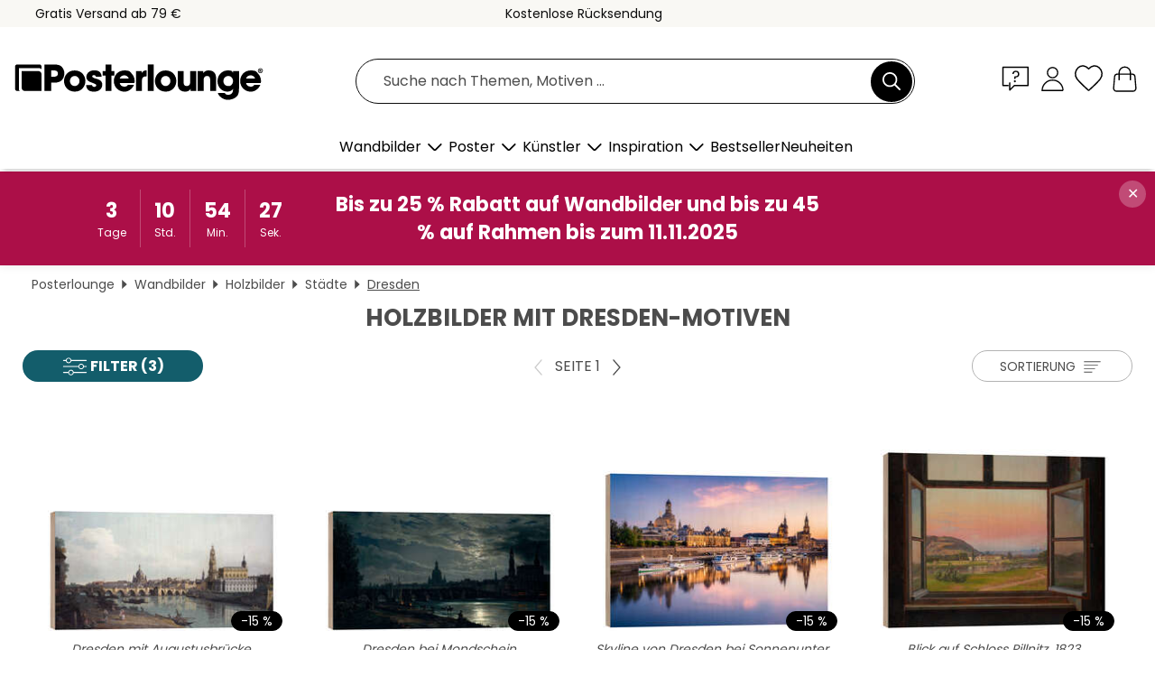

--- FILE ---
content_type: text/html; charset=utf-8
request_url: https://www.posterlounge.at/wandbilder/holzbilder/dresden/
body_size: 33063
content:
<!DOCTYPE html>
<html lang="de-AT">
<head>
    <meta charset="UTF-8">
    <style>@media (min-width:768px) and (max-width:991px){.hidden-sm{display:none!important}}@media (min-width:992px) and (max-width:1249px){.hidden-md{display:none!important}}@media (min-width:1250px){.hidden-lg{display:none!important}}</style><noscript><style>.lazyload{display:none!important}noscript>img {display:block;max-width:100%;height:auto}.thumbnail noscript>img {margin-left:auto;margin-right: auto}</style></noscript>
    <link rel="preconnect" href="https://media.posterlounge.com"><link rel="preconnect" href="https://cdn.posterlounge.com">
    
    <link rel="preload" href="https://www.posterlounge.at/plugin/extern/bootstrap/fonts/glyphicons-halflings-regular.woff2" as="font" type="font/woff2" crossorigin="anonymous" /><link rel="preload" href="https://cdn.posterlounge.com/plugin/extern/bootstrap/js/includesFix.js" as="script" /><link rel="preload" href="https://www.posterlounge.at/plugin/extern/bootstrap/css/bootstrap.min.css" as="style" /><link rel="preload" href="https://cdn.posterlounge.com/plugin/extern/bootstrap/css/bootstrap-ms.css" as="style" /><link rel="preload" href="https://cdn.posterlounge.com/plugin/extern/bootstrap/js/bootstrap.min.js" as="script" /><link rel="preload" href="https://cdn.posterlounge.com/plugin/extern/bootstrapdialog/css/bootstrap-dialog.min.css" as="style" /><link rel="preload" href="https://cdn.posterlounge.com/plugin/extern/bootstrapdialog/js/bootstrap-dialog.min.js" as="script" /><link rel="preload" href="https://cdn.posterlounge.com/plugin/extern/lazysizes/css/custom-lazy-styles.min.css" as="style" /><link rel="preload" href="https://cdn.posterlounge.com/plugin/extern/flags/css/style.min.css" as="style" /><link rel="preload" href="https://www.posterlounge.at/css/e910a68f0c8eb1bd5055c37a3238675f.css" as="style" /><link rel="preload" href="https://www.posterlounge.at/controller/shop/main/webfonts.css?version=250916" as="style" />

    <title>Holzbilder mit Dresden-Motiven bestellen | Posterlounge.at</title>
    <meta name="description" content="✔ Passende Bilderrahmen ✔ Bequeme Zahlung ✔ günstiger Versand ✔ 100 Tage Rückgabe ✔ Jetzt Dresden Holzbilder kaufen!">
    <meta name="viewport" content="width=device-width, initial-scale=1">

    
        <meta name="robots" content="INDEX, FOLLOW, NOODP, NOYDIR">

                        <link rel="canonical" href="https://www.posterlounge.at/wandbilder/holzbilder/dresden/">
                                                                                                                                
                    <link rel="alternate" hreflang="de-DE" href="https://www.posterlounge.de/wandbilder/holzbilder/dresden/">
                <link rel="alternate" hreflang="de-AT" href="https://www.posterlounge.at/wandbilder/holzbilder/dresden/">
                <link rel="alternate" hreflang="de-CH" href="https://www.posterlounge.ch/wandbilder/holzbilder/dresden/">
                <link rel="alternate" hreflang="en-GB" href="https://www.posterlounge.co.uk/wall-art/wood-prints/dresden/">
                <link rel="alternate" hreflang="en-IE" href="https://www.posterlounge.ie/wall-art/wood-prints/dresden/">
                <link rel="alternate" hreflang="fr-FR" href="https://www.posterlounge.fr/tableaux/tableaux-en-bois/dresde/">
                <link rel="alternate" hreflang="fr-BE" href="https://www.posterlounge.be/tableaux/tableaux-en-bois/dresde/">
                <link rel="alternate" hreflang="es-ES" href="https://www.posterlounge.es/cuadros/cuadros-de-madera/dresde/">
                <link rel="alternate" hreflang="it-IT" href="https://www.posterlounge.it/quadri/stampe-su-legno/dresda/">
                <link rel="alternate" hreflang="nl-NL" href="https://www.posterlounge.nl/wanddecoratie/hout-prints/dresden/">
                <link rel="alternate" hreflang="pt-PT" href="https://www.posterlounge.pt/quadros/quadros-de-madeira/dresda/">
                <link rel="alternate" hreflang="da-DK" href="https://www.posterlounge.dk/vaegdekoration/print-paa-trae/dresden/">
                <link rel="alternate" hreflang="no-NO" href="https://www.posterlounge.no/veggbilder/trebilder/dresden/">
                <link rel="alternate" hreflang="sv-SE" href="https://www.posterlounge.se/tavlor/tratavlor/dresden/">
                <link rel="alternate" hreflang="fi-FI" href="https://www.posterlounge.fi/taulut/puutaulut/dresden/">
                <link rel="alternate" hreflang="pl-PL" href="https://www.posterlounge.pl/obrazy/obrazy-na-drewnie/drezno/">
                <link rel="alternate" hreflang="x-default" href="https://www.posterlounge.com/wall-art/wood-prints/dresden/">
                
        <meta property="og:type" content="website">
    <meta property="og:url" content="https://www.posterlounge.at/wandbilder/holzbilder/dresden/">
    <meta property="og:title" content="Holzbilder mit Dresden-Motiven bestellen | Posterlounge.at">
    <meta property="og:description" content="✔ Passende Bilderrahmen ✔ Bequeme Zahlung ✔ günstiger Versand ✔ 100 Tage Rückgabe ✔ Jetzt Dresden Holzbilder kaufen!">
        <meta property="og:image" content="https://media.posterlounge.com/img/products/580000/577988/577988_wood-print_m.jpg">
    <meta name="thumbnail" content="https://media.posterlounge.com/img/products/580000/577988/577988_wood-print_m.jpg">
        <meta property="og:image" content="https://media.posterlounge.com/img/products/590000/583083/583083_wood-print_m.jpg">
    <meta name="thumbnail" content="https://media.posterlounge.com/img/products/590000/583083/583083_wood-print_m.jpg">
        <meta property="og:image" content="https://media.posterlounge.com/img/products/730000/722224/722224_wood-print_m.jpg">
    <meta name="thumbnail" content="https://media.posterlounge.com/img/products/730000/722224/722224_wood-print_m.jpg">
        <meta property="og:image" content="https://media.posterlounge.com/img/products/770000/761410/761410_wood-print_m.jpg">
    <meta name="thumbnail" content="https://media.posterlounge.com/img/products/770000/761410/761410_wood-print_m.jpg">
        <meta property="og:image" content="https://media.posterlounge.com/img/products/50000/42501/42501_wood-print_m.jpg">
    <meta name="thumbnail" content="https://media.posterlounge.com/img/products/50000/42501/42501_wood-print_m.jpg">
        <meta property="og:image" content="https://media.posterlounge.com/img/products/710000/702618/702618_wood-print_m.jpg">
    <meta name="thumbnail" content="https://media.posterlounge.com/img/products/710000/702618/702618_wood-print_m.jpg">
        <meta property="og:image" content="https://media.posterlounge.com/img/products/180000/177577/177577_wood-print_m.jpg">
    <meta name="thumbnail" content="https://media.posterlounge.com/img/products/180000/177577/177577_wood-print_m.jpg">
        <meta property="og:image" content="https://media.posterlounge.com/img/products/740000/732044/732044_wood-print_m.jpg">
    <meta name="thumbnail" content="https://media.posterlounge.com/img/products/740000/732044/732044_wood-print_m.jpg">
        <meta property="og:image" content="https://media.posterlounge.com/img/products/140000/137565/137565_wood-print_m.jpg">
    <meta name="thumbnail" content="https://media.posterlounge.com/img/products/140000/137565/137565_wood-print_m.jpg">
    
    <meta name="verify-v1" content="jsXi8zb7H6gcVbAXgm12JAChcd/3kQ5ZV0vGluy355s=">
    <meta name="p:domain_verify" content="2e6c603011a49bb49e22d0da3c726e2c">
    <meta name="msvalidate.01" content="0BEB495C0C44DA08B94EFD62E15B0E16">

    <meta name="apple-mobile-web-app-title" content="Posterlounge">
    <meta name="application-name" content="Posterlounge">
    <link rel="shortcut icon" type="image/x-icon" href="https://cdn.posterlounge.com/controller/shop/main/img/logo-icon.ico">
    <link rel="icon" type="image/svg+xml" href="https://cdn.posterlounge.com/controller/shop/main/img/logo-icon.svg">
    <link rel="icon" type="image/png" href="https://cdn.posterlounge.com/controller/shop/main/img/logo-icon-256px.png">
    <link rel="apple-touch-icon" href="https://cdn.posterlounge.com/controller/shop/main/img/apple-touch-icon-precomposed.png"
          sizes="180x180">

    <script type="text/javascript" src="https://cdn.posterlounge.com/plugin/extern/bootstrap/js/includesFix.js"></script><link rel="stylesheet" href="https://www.posterlounge.at/plugin/extern/bootstrap/css/bootstrap.min.css" type="text/css" /><link rel="stylesheet" href="https://cdn.posterlounge.com/plugin/extern/bootstrap/css/bootstrap-ms.css" type="text/css" /><link rel="stylesheet" href="https://cdn.posterlounge.com/plugin/extern/bootstrapdialog/css/bootstrap-dialog.min.css" type="text/css" /><link rel="stylesheet" href="https://cdn.posterlounge.com/plugin/extern/lazysizes/css/custom-lazy-styles.min.css?version=240620" type="text/css"/><link rel="stylesheet" href="https://cdn.posterlounge.com/plugin/extern/flags/css/style.min.css" type="text/css" /><link rel="stylesheet" href="https://www.posterlounge.at/css/e910a68f0c8eb1bd5055c37a3238675f.css" type="text/css" /><link rel="stylesheet" href="https://www.posterlounge.at/controller/shop/main/webfonts.css?version=250916" type="text/css" />
    <script>
				
				function initGTM()
				{
					(function(w,d,s,l,i){w[l]=w[l]||[];w[l].push({'gtm.start':new Date().getTime(),event:'gtm.js'});var f=d.getElementsByTagName(s)[0],j=d.createElement(s),dl=l!='dataLayer'?'&l='+l:'';j.async=true;j.src='https://gtm.posterlounge.at/gtm.js?id='+i+dl;f.parentNode.insertBefore(j,f);})(window,document,'script','dataLayer','GTM-KCWWWHL');
				}

				function getClientLayer()
				{
					
					dataLayer.push({ "event": "view_item_list", "ecommerce": { "item_list_name": "Dresden", "currency": "EUR", "items": [{ "id": "577988", "name": "577988 - Dresden mit Augustusbrücke","brand": "Bernardo Bellotto (Canaletto)","quantity": 1, "price": "26.31", "currency": "EUR", "index": 1 },{ "id": "583083", "name": "583083 - Dresden bei Mondschein","brand": "Johan Christian Clausen Dahl","quantity": 1, "price": "26.31", "currency": "EUR", "index": 2 },{ "id": "722224", "name": "722224 - Skyline von Dresden bei Sonnen","brand": "Jan Christopher Becke","quantity": 1, "price": "12.71", "currency": "EUR", "index": 3 },{ "id": "761410", "name": "761410 - Blick auf Schloss Pillnitz, 18","brand": "Johan Christian Clausen Dahl","quantity": 1, "price": "12.71", "currency": "EUR", "index": 4 },{ "id": "42501", "name": "42501 - Dresden-Panorama","brand": "Steffen Gierok","quantity": 1, "price": "34.81", "currency": "EUR", "index": 5 },{ "id": "702618", "name": "702618 - Frauenkirche Dresden","brand": "Sören Bartosch","quantity": 1, "price": "12.71", "currency": "EUR", "index": 6 },{ "id": "177577", "name": "177577 - Dresden Canaletto Blick","brand": "FineArt Panorama","quantity": 1, "price": "34.81", "currency": "EUR", "index": 7 },{ "id": "732044", "name": "732044 - Dresden monochrom","brand": "Jan Christopher Becke","quantity": 1, "price": "12.71", "currency": "EUR", "index": 8 },{ "id": "137565", "name": "137565 - Dresden","brand": "Falko Follert","quantity": 1, "price": "12.71", "currency": "EUR", "index": 9 },{ "id": "765795", "name": "765795 - Semperoper Dresden mit Reiterd","brand": "Jan Wehnert","quantity": 1, "price": "12.71", "currency": "EUR", "index": 10 },{ "id": "726952", "name": "726952 - Frauenkirche in Dresden","brand": "Michael Valjak","quantity": 1, "price": "12.71", "currency": "EUR", "index": 11 },{ "id": "695654", "name": "695654 - Dresden bei Nacht","brand": "Art Couture","quantity": 1, "price": "34.81", "currency": "EUR", "index": 12 },{ "id": "514938", "name": "514938 - Blick auf Altstadt von Dresden","brand": "bildpics","quantity": 1, "price": "26.31", "currency": "EUR", "index": 13 },{ "id": "670750", "name": "670750 - Terrassenufer Dresden bei Nach","brand": "Sabine Wagner","quantity": 1, "price": "12.71", "currency": "EUR", "index": 14 },{ "id": "227687", "name": "227687 - Terrassenufer Dresden","brand": "Stefan Becker","quantity": 1, "price": "12.71", "currency": "EUR", "index": 15 },{ "id": "715741", "name": "715741 - Georgentor und Frauenkirche","brand": "Tobias Roetsch","quantity": 1, "price": "12.71", "currency": "EUR", "index": 16 },{ "id": "765130", "name": "765130 - The Large Enclosure Near Dresd","brand": "Caspar David Friedrich","quantity": 1, "price": "12.71", "currency": "EUR", "index": 17 },{ "id": "699443", "name": "699443 - Dresdner Frauenkirche im Abend","brand": "Robin Oelschlegel","quantity": 1, "price": "12.71", "currency": "EUR", "index": 18 },{ "id": "654709", "name": "654709 - Meißen Albrechtsburg","brand": "Peter Roder","quantity": 1, "price": "12.71", "currency": "EUR", "index": 19 },{ "id": "763295", "name": "763295 - Dresden an der Elbe","brand": "Tom Thiele","quantity": 1, "price": "12.71", "currency": "EUR", "index": 20 },{ "id": "670980", "name": "670980 - Empor","brand": "Sabine Wagner","quantity": 1, "price": "12.71", "currency": "EUR", "index": 21 },{ "id": "761409", "name": "761409 - Blick auf Dresden mit Mondsich","brand": "Carl Gustav Carus","quantity": 1, "price": "12.71", "currency": "EUR", "index": 22 },{ "id": "699496", "name": "699496 - Dresdner Frauenkirche","brand": "Sören Bartosch","quantity": 1, "price": "12.71", "currency": "EUR", "index": 23 },{ "id": "738756", "name": "738756 - Semperoper Dresden - Dramatisc","brand": "Jan Wehnert","quantity": 1, "price": "12.71", "currency": "EUR", "index": 24 },{ "id": "766337", "name": "766337 - Straßenbahn in Dresden, 1909","brand": "Ernst Ludwig Kirchner","quantity": 1, "price": "13.56", "currency": "EUR", "index": 25 },{ "id": "726364", "name": "726364 - Dresdener Elbufer","brand": "Jan Christopher Becke","quantity": 1, "price": "34.81", "currency": "EUR", "index": 26 },{ "id": "729386", "name": "729386 - Fürstenzug in Dresden schwarz-","brand": "Michael Valjak","quantity": 1, "price": "12.71", "currency": "EUR", "index": 27 },{ "id": "757675", "name": "757675 - Ansicht von Dresden, Margareth","brand": "Posterlounge","quantity": 1, "price": "13.56", "currency": "EUR", "index": 28 },{ "id": "743317", "name": "743317 - Blick über Dresden","brand": "Ernst Ludwig Kirchner","quantity": 1, "price": "12.71", "currency": "EUR", "index": 29 },{ "id": "734545", "name": "734545 - Dresden Skyline Panorama schwa","brand": "Jan Christopher Becke","quantity": 1, "price": "34.81", "currency": "EUR", "index": 30 },{ "id": "629754", "name": "629754 - Stallhof Dresden Säulengang","brand": "Sabine Wagner","quantity": 1, "price": "12.71", "currency": "EUR", "index": 31 },{ "id": "679057", "name": "679057 - Historisches Dresden","brand": "Sören Bartosch","quantity": 1, "price": "12.71", "currency": "EUR", "index": 32 },{ "id": "677141", "name": "677141 - Dampfschiff Leipzig vor Frauen","brand": "Moqui, Daniela Beyer","quantity": 1, "price": "14.41", "currency": "EUR", "index": 33 },{ "id": "761636", "name": "761636 - Am Elbufer in Dresden","brand": "Jan Christopher Becke","quantity": 1, "price": "12.71", "currency": "EUR", "index": 34 },{ "id": "753533", "name": "753533 - Dresdner Frauenkirche bei Nach","brand": "Olaf Protze","quantity": 1, "price": "12.71", "currency": "EUR", "index": 35 },{ "id": "680327", "name": "680327 - Dresdner Hofkirche im Winter","brand": "Posterlounge","quantity": 1, "price": "14.41", "currency": "EUR", "index": 36 },{ "id": "729385", "name": "729385 - Frauenkirche in Dresden schwar","brand": "Michael Valjak","quantity": 1, "price": "12.71", "currency": "EUR", "index": 37 },{ "id": "695954", "name": "695954 - Frauenkirche Dresden im Morgen","brand": "Robin Oelschlegel","quantity": 1, "price": "12.71", "currency": "EUR", "index": 38 },{ "id": "672050", "name": "672050 - Tagesanbruch in Dresden","brand": "Moqui, Daniela Beyer","quantity": 1, "price": "12.71", "currency": "EUR", "index": 39 },{ "id": "660157", "name": "660157 - Sonnenuntergang Dresden","brand": "Achim Thomae","quantity": 1, "price": "12.71", "currency": "EUR", "index": 40 },{ "id": "750052", "name": "750052 - Panorama Skyline Dresden","brand": "Dieterich Fotografie","quantity": 1, "price": "34.81", "currency": "EUR", "index": 41 },{ "id": "752447", "name": "752447 - Elbufer Dresden","brand": "Stefan Becker","quantity": 1, "price": "12.71", "currency": "EUR", "index": 42 },{ "id": "738372", "name": "738372 - Frauenkirche am Neumarkt in Dr","brand": "Jan Christopher Becke","quantity": 1, "price": "14.41", "currency": "EUR", "index": 43 },{ "id": "740245", "name": "740245 - Brühlsche Terrasse in Dresden","brand": "Dieterich Fotografie","quantity": 1, "price": "12.71", "currency": "EUR", "index": 44 },{ "id": "732046", "name": "732046 - Dresdner Altstadt am Abend","brand": "Jan Christopher Becke","quantity": 1, "price": "12.71", "currency": "EUR", "index": 45 },{ "id": "722793", "name": "722793 - Dresden Stadtkarte","brand": "Artbase79","quantity": 1, "price": "12.71", "currency": "EUR", "index": 46 },{ "id": "727271", "name": "727271 - Im Fürstenzug in Dresden","brand": "Michael Valjak","quantity": 1, "price": "12.71", "currency": "EUR", "index": 47 },{ "id": "632348", "name": "632348 - Dresdener Semperoper bei Nacht","brand": "Christian Müringer","quantity": 1, "price": "12.71", "currency": "EUR", "index": 48 },{ "id": "746739", "name": "746739 - Dresden aus dem Weltraum geseh","brand": "Planetobserver","quantity": 1, "price": "13.56", "currency": "EUR", "index": 49 },{ "id": "763271", "name": "763271 - Frauenkirche Dresden","brand": "Tom Thiele","quantity": 1, "price": "12.71", "currency": "EUR", "index": 50 },{ "id": "731546", "name": "731546 - Semperoper mit Reiterstandbild","brand": "Hartmut Buse","quantity": 1, "price": "12.71", "currency": "EUR", "index": 51 },{ "id": "622928", "name": "622928 - Altstadt Dresden","brand": "Stefan Becker","quantity": 1, "price": "12.71", "currency": "EUR", "index": 52 },{ "id": "745042", "name": "745042 - Skyline Dresden am Abend","brand": "Dieterich Fotografie","quantity": 1, "price": "26.31", "currency": "EUR", "index": 53 },{ "id": "764668", "name": "764668 - Dresdner Altstadt im Winter","brand": "Jan Christopher Becke","quantity": 1, "price": "14.41", "currency": "EUR", "index": 54 },{ "id": "765793", "name": "765793 - Blick durch die Dresdner Altst","brand": "Jan Wehnert","quantity": 1, "price": "12.71", "currency": "EUR", "index": 55 },{ "id": "771572", "name": "771572 - Dresdener Zwinger bei Nacht","brand": "Peter Schickert","quantity": 1, "price": "12.71", "currency": "EUR", "index": 56 },{ "id": "579469", "name": "579469 - Semperoper Dresden","brand": "Robin Oelschlegel","quantity": 1, "price": "12.71", "currency": "EUR", "index": 57 },{ "id": "756371", "name": "756371 - Semperoper Dresden I","brand": "Jan Christopher Becke","quantity": 1, "price": "34.81", "currency": "EUR", "index": 58 },{ "id": "630816", "name": "630816 - Dresden Altstadt zur blauen St","brand": "Philipp Dase","quantity": 1, "price": "12.71", "currency": "EUR", "index": 59 },{ "id": "774710", "name": "774710 - Abendhimmel über Dresden, 1844","brand": "Knud Baade","quantity": 1, "price": "27.16", "currency": "EUR", "index": 60 }] }, "pin" : { "items": [{"product_id":"577988","product_price":"26.31","product_category":"Dresden"},{"product_id":"583083","product_price":"26.31","product_category":"Dresden"},{"product_id":"722224","product_price":"12.71","product_category":"Dresden"},{"product_id":"761410","product_price":"12.71","product_category":"Dresden"},{"product_id":"42501","product_price":"34.81","product_category":"Dresden"},{"product_id":"702618","product_price":"12.71","product_category":"Dresden"},{"product_id":"177577","product_price":"34.81","product_category":"Dresden"},{"product_id":"732044","product_price":"12.71","product_category":"Dresden"},{"product_id":"137565","product_price":"12.71","product_category":"Dresden"},{"product_id":"765795","product_price":"12.71","product_category":"Dresden"},{"product_id":"726952","product_price":"12.71","product_category":"Dresden"},{"product_id":"695654","product_price":"34.81","product_category":"Dresden"},{"product_id":"514938","product_price":"26.31","product_category":"Dresden"},{"product_id":"670750","product_price":"12.71","product_category":"Dresden"},{"product_id":"227687","product_price":"12.71","product_category":"Dresden"},{"product_id":"715741","product_price":"12.71","product_category":"Dresden"},{"product_id":"765130","product_price":"12.71","product_category":"Dresden"},{"product_id":"699443","product_price":"12.71","product_category":"Dresden"},{"product_id":"654709","product_price":"12.71","product_category":"Dresden"},{"product_id":"763295","product_price":"12.71","product_category":"Dresden"},{"product_id":"670980","product_price":"12.71","product_category":"Dresden"},{"product_id":"761409","product_price":"12.71","product_category":"Dresden"},{"product_id":"699496","product_price":"12.71","product_category":"Dresden"},{"product_id":"738756","product_price":"12.71","product_category":"Dresden"},{"product_id":"766337","product_price":"13.56","product_category":"Dresden"},{"product_id":"726364","product_price":"34.81","product_category":"Dresden"},{"product_id":"729386","product_price":"12.71","product_category":"Dresden"},{"product_id":"757675","product_price":"13.56","product_category":"Dresden"},{"product_id":"743317","product_price":"12.71","product_category":"Dresden"},{"product_id":"734545","product_price":"34.81","product_category":"Dresden"},{"product_id":"629754","product_price":"12.71","product_category":"Dresden"},{"product_id":"679057","product_price":"12.71","product_category":"Dresden"}] }, "meta" : { "item": { "id" : [577988,583083,722224,761410,42501,702618,177577,732044,137565,765795,726952,695654,514938,670750,227687,715741,765130,699443,654709,763295,670980,761409,699496,738756,766337,726364,729386,757675,743317,734545,629754,679057,677141,761636,753533,680327,729385,695954,672050,660157,750052,752447,738372,740245,732046,722793,727271,632348,746739,763271,731546,622928,745042,764668,765793,771572,579469,756371,630816,774710], "name": "Dresden" } }, "algolia" : { "afterSearch": 1, "userToken": "ffa312b7e997ad6c21eb558f05d4bef1", "userTokenAuth": "", "index": "Posterlounge_at", "queryId": "bf8508fcdda698144fe818ae4bcd6500", "items": ["577988","583083","722224","761410","42501","702618","177577","732044","137565","765795","726952","695654","514938","670750","227687","715741","765130","699443","654709","763295","670980","761409","699496","738756","766337","726364","729386","757675","743317","734545","629754","679057","677141","761636","753533","680327","729385","695954","672050","660157","750052","752447","738372","740245","732046","722793","727271","632348","746739","763271","731546","622928","745042","764668","765793","771572","579469","756371","630816","774710"] } });
					dataLayer.push({ecommerce: undefined, pin: undefined, meta: undefined, algolia: undefined, search_term: undefined, klaviyo: undefined});
				}
				
				function getServerLayer()
				{
					$(document).ajaxComplete(function (event, xhr, settings)
					{
					    var call = true;
					    if(typeof settings.url !== 'undefined')
					    {
					        if(settings.url.indexOf('noGTM=1') > 0)
					        {
					            call = false;
					        }
					    }
					    
					    if(call)
					    {
                            $.ajax({
                                type: 'POST',
                                url: 'https://www.posterlounge.at/plugin/extern/googletagmanager/ajax/get.php',
                                dataType: 'json',
                                global: false,
                                success: function (request)
                                {
                                    if(request != null)
                                    {
                                        if(request.status)
                                        {
                                            if(request.results.jsObjects !== 'undefined')
                                            {
                                                for(x=0;x<request.results.jsObjects.length;x++)
                                                {
                                                    dataLayer.push(JSON.parse(request.results.jsObjects[x]));
                                                }
                                            }
                                        }
                                    }
                                }
                            });
                        }
					});
				}
			
				function initGTMClientId()
				{
					$.ajax({
						type: 'POST',
						url: 'https://www.posterlounge.at/plugin/extern/googletagmanager/ajax/id.php',
						dataType: 'json',
						global: false,
						success: function (request)
						{
							if(request != null)
							{
								if(request.status)
								{
									if(request.results.id !== 'undefined')
									{
										initGTM();
										
										dataLayer.push({
											'event':		'client_id',
											'client_id':	request.results.id,
											'em_hash':	    request.results.em,
											'portal_id':	request.results.portal,
											'environment':  'production',
											'section' :     'list_view',
											'ip_override':  request.results.ip,
											'user_agent':   request.results.ua,
											'test_dim1':    request.results.test_dim1,
											'test_dim2':    request.results.test_dim2,
											'test_dim3':    request.results.test_dim3,
											'test_algolia': request.results.test_algolia
										});
										
										getClientLayer();
										getServerLayer();
									}
								}
							}
						}
					});
				}
			</script><script>
			
			function getInfos(e,o)
			{   
				var cm = __cmp('getCMPData');
				var analytics = 0;
				if(cm.gdprApplies !== true || cm.vendorConsents.s26 === true)
				{
					analytics = 1;
				}
				
				$.ajax({
					type: 'POST',
					url: 'https://www.posterlounge.at/plugin/shop/cookiebanner/ajax/state.php',
					dataType: 'json',
					global: false,
					data:{
					  analytics: analytics
					}
				});
				
				if (typeof initGTMClientId == 'function') { 
					initGTMClientId();
				}
			}
		  
			document.addEventListener('DOMContentLoaded', function() 
			{
                let cmp = __cmp('getCMPData');
                if(typeof cmp === 'object' && cmp.cmpDataObject) {
                    getInfos(null, null);
                } else {
                    __cmp('addEventListener',['consent',getInfos,false],null);
                }
				
			});
		</script>

        
    <script type="application/ld+json">
        {
            "@context": "https://schema.org",
            "@type": "WebSite",
            "url": "https://www.posterlounge.at",
            "potentialAction": {
                "@type": "SearchAction",
                "target": "https://www.posterlounge.at/suche.html?action=search&query={search_term_string}",
                "query-input": "required name=search_term_string"
            }
        }
    </script>
    
    
    
    <script type="application/ld+json">
        {
            "@context": "https://schema.org",
            "@type": "Organization",
            "name": "Posterlounge",
            "url": "https://www.posterlounge.at",
            "logo": "https://www.posterlounge.at/controller/shop/main/img/posterlounge-logo.svg",
            "sameAs": [
                "https://www.facebook.com/posterlounge",
                "https://www.pinterest.com/posterlounge/",
                "https://instagram.com/posterlounge/"
            ],
            "contactPoint": [
                {
                    "@type": "ContactPoint",
                    "telephone": "+49-341-33975900",
                    "contactType": "customer service"
                }
            ]
        }
    </script>
    
</head>

<body data-role="page" id="main" data-posterlounge-instant-intensity="500">
<noscript><iframe src="https://gtm.posterlounge.at/ns.html?id=GTM-KCWWWHL" height="0" width="0" style="display:none;visibility:hidden"></iframe></noscript><script>if(!"gdprAppliesGlobally" in window){window.gdprAppliesGlobally=true}if(!("cmp_id" in window)||window.cmp_id<1){window.cmp_id=0}if(!("cmp_cdid" in window)){window.cmp_cdid="006ad1a94e29"}if(!("cmp_params" in window)){window.cmp_params=""}if(!("cmp_host" in window)){window.cmp_host="d.delivery.consentmanager.net"}if(!("cmp_cdn" in window)){window.cmp_cdn="cdn.consentmanager.net"}if(!("cmp_proto" in window)){window.cmp_proto="https:"}if(!("cmp_codesrc" in window)){window.cmp_codesrc="1"}window.cmp_getsupportedLangs=function(){var b=["DE","EN","FR","IT","NO","DA","FI","ES","PT","RO","BG","ET","EL","GA","HR","LV","LT","MT","NL","PL","SV","SK","SL","CS","HU","RU","SR","ZH","TR","UK","AR","BS"];if("cmp_customlanguages" in window){for(var a=0;a<window.cmp_customlanguages.length;a++){b.push(window.cmp_customlanguages[a].l.toUpperCase())}}return b};window.cmp_getRTLLangs=function(){var a=["AR"];if("cmp_customlanguages" in window){for(var b=0;b<window.cmp_customlanguages.length;b++){if("r" in window.cmp_customlanguages[b]&&window.cmp_customlanguages[b].r){a.push(window.cmp_customlanguages[b].l)}}}return a};window.cmp_getlang=function(j){if(typeof(j)!="boolean"){j=true}if(j&&typeof(cmp_getlang.usedlang)=="string"&&cmp_getlang.usedlang!==""){return cmp_getlang.usedlang}var g=window.cmp_getsupportedLangs();var c=[];var f=location.hash;var e=location.search;var a="languages" in navigator?navigator.languages:[];if(f.indexOf("cmplang=")!=-1){c.push(f.substr(f.indexOf("cmplang=")+8,2).toUpperCase())}else{if(e.indexOf("cmplang=")!=-1){c.push(e.substr(e.indexOf("cmplang=")+8,2).toUpperCase())}else{if("cmp_setlang" in window&&window.cmp_setlang!=""){c.push(window.cmp_setlang.toUpperCase())}else{if(a.length>0){for(var d=0;d<a.length;d++){c.push(a[d])}}}}}if("language" in navigator){c.push(navigator.language)}if("userLanguage" in navigator){c.push(navigator.userLanguage)}var h="";for(var d=0;d<c.length;d++){var b=c[d].toUpperCase();if(g.indexOf(b)!=-1){h=b;break}if(b.indexOf("-")!=-1){b=b.substr(0,2)}if(g.indexOf(b)!=-1){h=b;break}}if(h==""&&typeof(cmp_getlang.defaultlang)=="string"&&cmp_getlang.defaultlang!==""){return cmp_getlang.defaultlang}else{if(h==""){h="EN"}}h=h.toUpperCase();return h};(function(){var u=document;var v=u.getElementsByTagName;var h=window;var o="";var b="_en";if("cmp_getlang" in h){o=h.cmp_getlang().toLowerCase();if("cmp_customlanguages" in h){for(var q=0;q<h.cmp_customlanguages.length;q++){if(h.cmp_customlanguages[q].l.toUpperCase()==o.toUpperCase()){o="en";break}}}b="_"+o}function x(i,e){var w="";i+="=";var s=i.length;var d=location;if(d.hash.indexOf(i)!=-1){w=d.hash.substr(d.hash.indexOf(i)+s,9999)}else{if(d.search.indexOf(i)!=-1){w=d.search.substr(d.search.indexOf(i)+s,9999)}else{return e}}if(w.indexOf("&")!=-1){w=w.substr(0,w.indexOf("&"))}return w}var k=("cmp_proto" in h)?h.cmp_proto:"https:";if(k!="http:"&&k!="https:"){k="https:"}var g=("cmp_ref" in h)?h.cmp_ref:location.href;var j=u.createElement("script");j.setAttribute("data-cmp-ab","1");var c=x("cmpdesign","cmp_design" in h?h.cmp_design:"");var f=x("cmpregulationkey","cmp_regulationkey" in h?h.cmp_regulationkey:"");var r=x("cmpgppkey","cmp_gppkey" in h?h.cmp_gppkey:"");var n=x("cmpatt","cmp_att" in h?h.cmp_att:"");j.src=k+"//"+h.cmp_host+"/delivery/cmp.php?"+("cmp_id" in h&&h.cmp_id>0?"id="+h.cmp_id:"")+("cmp_cdid" in h?"&cdid="+h.cmp_cdid:"")+"&h="+encodeURIComponent(g)+(c!=""?"&cmpdesign="+encodeURIComponent(c):"")+(f!=""?"&cmpregulationkey="+encodeURIComponent(f):"")+(r!=""?"&cmpgppkey="+encodeURIComponent(r):"")+(n!=""?"&cmpatt="+encodeURIComponent(n):"")+("cmp_params" in h?"&"+h.cmp_params:"")+(u.cookie.length>0?"&__cmpfcc=1":"")+"&l="+o.toLowerCase()+"&o="+(new Date()).getTime();j.type="text/javascript";j.async=true;if(u.currentScript&&u.currentScript.parentElement){u.currentScript.parentElement.appendChild(j)}else{if(u.body){u.body.appendChild(j)}else{var t=v("body");if(t.length==0){t=v("div")}if(t.length==0){t=v("span")}if(t.length==0){t=v("ins")}if(t.length==0){t=v("script")}if(t.length==0){t=v("head")}if(t.length>0){t[0].appendChild(j)}}}var m="js";var p=x("cmpdebugunminimized","cmpdebugunminimized" in h?h.cmpdebugunminimized:0)>0?"":".min";var a=x("cmpdebugcoverage","cmp_debugcoverage" in h?h.cmp_debugcoverage:"");if(a=="1"){m="instrumented";p=""}var j=u.createElement("script");j.src=k+"//"+h.cmp_cdn+"/delivery/"+m+"/cmp"+b+p+".js";j.type="text/javascript";j.setAttribute("data-cmp-ab","1");j.async=true;if(u.currentScript&&u.currentScript.parentElement){u.currentScript.parentElement.appendChild(j)}else{if(u.body){u.body.appendChild(j)}else{var t=v("body");if(t.length==0){t=v("div")}if(t.length==0){t=v("span")}if(t.length==0){t=v("ins")}if(t.length==0){t=v("script")}if(t.length==0){t=v("head")}if(t.length>0){t[0].appendChild(j)}}}})();window.cmp_addFrame=function(b){if(!window.frames[b]){if(document.body){var a=document.createElement("iframe");a.style.cssText="display:none";if("cmp_cdn" in window&&"cmp_ultrablocking" in window&&window.cmp_ultrablocking>0){a.src="//"+window.cmp_cdn+"/delivery/empty.html"}a.name=b;a.setAttribute("title","Intentionally hidden, please ignore");a.setAttribute("role","none");a.setAttribute("tabindex","-1");document.body.appendChild(a)}else{window.setTimeout(window.cmp_addFrame,10,b)}}};window.cmp_rc=function(h){var b=document.cookie;var f="";var d=0;while(b!=""&&d<100){d++;while(b.substr(0,1)==" "){b=b.substr(1,b.length)}var g=b.substring(0,b.indexOf("="));if(b.indexOf(";")!=-1){var c=b.substring(b.indexOf("=")+1,b.indexOf(";"))}else{var c=b.substr(b.indexOf("=")+1,b.length)}if(h==g){f=c}var e=b.indexOf(";")+1;if(e==0){e=b.length}b=b.substring(e,b.length)}return(f)};window.cmp_stub=function(){var a=arguments;__cmp.a=__cmp.a||[];if(!a.length){return __cmp.a}else{if(a[0]==="ping"){if(a[1]===2){a[2]({gdprApplies:gdprAppliesGlobally,cmpLoaded:false,cmpStatus:"stub",displayStatus:"hidden",apiVersion:"2.2",cmpId:31},true)}else{a[2](false,true)}}else{if(a[0]==="getUSPData"){a[2]({version:1,uspString:window.cmp_rc("")},true)}else{if(a[0]==="getTCData"){__cmp.a.push([].slice.apply(a))}else{if(a[0]==="addEventListener"||a[0]==="removeEventListener"){__cmp.a.push([].slice.apply(a))}else{if(a.length==4&&a[3]===false){a[2]({},false)}else{__cmp.a.push([].slice.apply(a))}}}}}}};window.cmp_gpp_ping=function(){return{gppVersion:"1.0",cmpStatus:"stub",cmpDisplayStatus:"hidden",supportedAPIs:["tcfca","usnat","usca","usva","usco","usut","usct"],cmpId:31}};window.cmp_gppstub=function(){var a=arguments;__gpp.q=__gpp.q||[];if(!a.length){return __gpp.q}var g=a[0];var f=a.length>1?a[1]:null;var e=a.length>2?a[2]:null;if(g==="ping"){return window.cmp_gpp_ping()}else{if(g==="addEventListener"){__gpp.e=__gpp.e||[];if(!("lastId" in __gpp)){__gpp.lastId=0}__gpp.lastId++;var c=__gpp.lastId;__gpp.e.push({id:c,callback:f});return{eventName:"listenerRegistered",listenerId:c,data:true,pingData:window.cmp_gpp_ping()}}else{if(g==="removeEventListener"){var h=false;__gpp.e=__gpp.e||[];for(var d=0;d<__gpp.e.length;d++){if(__gpp.e[d].id==e){__gpp.e[d].splice(d,1);h=true;break}}return{eventName:"listenerRemoved",listenerId:e,data:h,pingData:window.cmp_gpp_ping()}}else{if(g==="getGPPData"){return{sectionId:3,gppVersion:1,sectionList:[],applicableSections:[0],gppString:"",pingData:window.cmp_gpp_ping()}}else{if(g==="hasSection"||g==="getSection"||g==="getField"){return null}else{__gpp.q.push([].slice.apply(a))}}}}}};window.cmp_msghandler=function(d){var a=typeof d.data==="string";try{var c=a?JSON.parse(d.data):d.data}catch(f){var c=null}if(typeof(c)==="object"&&c!==null&&"__cmpCall" in c){var b=c.__cmpCall;window.__cmp(b.command,b.parameter,function(h,g){var e={__cmpReturn:{returnValue:h,success:g,callId:b.callId}};d.source.postMessage(a?JSON.stringify(e):e,"*")})}if(typeof(c)==="object"&&c!==null&&"__uspapiCall" in c){var b=c.__uspapiCall;window.__uspapi(b.command,b.version,function(h,g){var e={__uspapiReturn:{returnValue:h,success:g,callId:b.callId}};d.source.postMessage(a?JSON.stringify(e):e,"*")})}if(typeof(c)==="object"&&c!==null&&"__tcfapiCall" in c){var b=c.__tcfapiCall;window.__tcfapi(b.command,b.version,function(h,g){var e={__tcfapiReturn:{returnValue:h,success:g,callId:b.callId}};d.source.postMessage(a?JSON.stringify(e):e,"*")},b.parameter)}if(typeof(c)==="object"&&c!==null&&"__gppCall" in c){var b=c.__gppCall;window.__gpp(b.command,function(h,g){var e={__gppReturn:{returnValue:h,success:g,callId:b.callId}};d.source.postMessage(a?JSON.stringify(e):e,"*")},"parameter" in b?b.parameter:null,"version" in b?b.version:1)}};window.cmp_setStub=function(a){if(!(a in window)||(typeof(window[a])!=="function"&&typeof(window[a])!=="object"&&(typeof(window[a])==="undefined"||window[a]!==null))){window[a]=window.cmp_stub;window[a].msgHandler=window.cmp_msghandler;window.addEventListener("message",window.cmp_msghandler,false)}};window.cmp_setGppStub=function(a){if(!(a in window)||(typeof(window[a])!=="function"&&typeof(window[a])!=="object"&&(typeof(window[a])==="undefined"||window[a]!==null))){window[a]=window.cmp_gppstub;window[a].msgHandler=window.cmp_msghandler;window.addEventListener("message",window.cmp_msghandler,false)}};window.cmp_addFrame("__cmpLocator");if(!("cmp_disableusp" in window)||!window.cmp_disableusp){window.cmp_addFrame("__uspapiLocator")}if(!("cmp_disabletcf" in window)||!window.cmp_disabletcf){window.cmp_addFrame("__tcfapiLocator")}if(!("cmp_disablegpp" in window)||!window.cmp_disablegpp){window.cmp_addFrame("__gppLocator")}window.cmp_setStub("__cmp");if(!("cmp_disabletcf" in window)||!window.cmp_disabletcf){window.cmp_setStub("__tcfapi")}if(!("cmp_disableusp" in window)||!window.cmp_disableusp){window.cmp_setStub("__uspapi")}if(!("cmp_disablegpp" in window)||!window.cmp_disablegpp){window.cmp_setGppStub("__gpp")};</script>
<div id="side-nav" class="side-nav">
    <!-- Mobile Nav, die den Content nach rechts verschiebt -->
    <div class="mobile-nav-left">
        <div class="mobile-nav-top">
            <div id="close-tab">Schließen<span></span></div>
            <div id="side-nav-pageNavLogo">
                <a href="https://www.posterlounge.at" title="Poster & Wandbilder bei Posterlounge">&nbsp;</a>
            </div>
            <div id="mn-searchWrapper" class="search-wrapper">
                <form action="https://www.posterlounge.at/suche.html" accept-charset="UTF-8" method="get" name="search" class="pos-rel searchFieldGroup">
                    <input name="action" type="hidden" value="search"/>
                    <div class="input-group">
                        <input
                                name="s_query"
                                id="mn-mainSearchInput"
                                type="text"
                                autocomplete="off"
                                placeholder="Suche nach Themen, Motiven ..."
                                value=""
                                maxlength="250"
                                class="searchField"
                                aria-label="Suchfeld"
                        />
                        <div class="input-group-btn mega-menu-search-background">
                            <button type="button" class="btn mega-menu-searchBtn" aria-label="Suchen">&nbsp;</button>
                        </div>
                        <button type="button" class="btn searchClearBtnHeader"></button>
                    </div>
                </form>
            </div>
        </div>
        <nav>
            <div id="mobileNavbar">
                <ul class="nav navbar-nav">
                                                            <li class="has-children">
                                                <span class="nav-headline" role="button" tabindex="0" aria-expanded="false" aria-controls="subchildren-wallart">
                            Wandbilder
                            <span class="nav-toggle-btn arrow"></span>
                        </span>
                        <ul class="nav-children" id="subchildren-wallart">
                                                                                    <li class="nav-subheadline has-children">
                                <span class="nav-headline" role="button" tabindex="0" aria-expanded="false" aria-controls="children-top_products">Produkte
                                    <span class="nav-toggle-btn plus"></span>
                                </span>
                                <ul class="nav-children" id="children-top_products">
                                                                        <li>
                                        <a href="https://www.posterlounge.at/wandbilder/poster/" title="Poster">
                                            <span>Poster</span>
                                        </a>
                                    </li>
                                                                        <li>
                                        <a href="https://www.posterlounge.at/wandbilder/leinwandbilder/" title="Leinwandbilder">
                                            <span>Leinwandbilder</span>
                                        </a>
                                    </li>
                                                                        <li>
                                        <a href="https://www.posterlounge.at/wandbilder/alubilder/" title="Alubilder">
                                            <span>Alubilder</span>
                                        </a>
                                    </li>
                                                                        <li>
                                        <a href="https://www.posterlounge.at/wandbilder/acrylglasbilder/" title="Acrylglasbilder">
                                            <span>Acrylglasbilder</span>
                                        </a>
                                    </li>
                                                                        <li>
                                        <a href="https://www.posterlounge.at/wandbilder/holzbilder/" title="Holzbilder">
                                            <span>Holzbilder</span>
                                        </a>
                                    </li>
                                                                        <li>
                                        <a href="https://www.posterlounge.at/wandbilder/gallery-prints/" title="Gallery Prints">
                                            <span>Gallery Prints</span>
                                        </a>
                                    </li>
                                                                        <li>
                                        <a href="https://www.posterlounge.at/wandbilder/kunstdrucke/" title="Kunstdrucke">
                                            <span>Kunstdrucke</span>
                                        </a>
                                    </li>
                                                                        <li>
                                        <a href="https://www.posterlounge.at/wandbilder/hartschaumbilder/" title="Hartschaumbilder">
                                            <span>Hartschaumbilder</span>
                                        </a>
                                    </li>
                                                                        <li>
                                        <a href="https://www.posterlounge.at/wandbilder/wandsticker/" title="Wandsticker">
                                            <span>Wandsticker</span>
                                        </a>
                                    </li>
                                                                        <li>
                                        <a href="https://www.posterlounge.at/wandbilder/tuertapeten/" title="Türtapete">
                                            <span>Türtapete</span>
                                        </a>
                                    </li>
                                                                        <li>
                                        <a href="https://www.posterlounge.at/wandbilder/tuerposter/" title="Türposter">
                                            <span>Türposter</span>
                                        </a>
                                    </li>
                                                                        <li>
                                        <a href="https://www.posterlounge.at/wandbilder/ausmalposter/" title="Ausmalposter">
                                            <span>Ausmalposter</span>
                                        </a>
                                    </li>
                                                                        <li>
                                        <a href="https://www.posterlounge.at/wandbilder/gutscheine/" title="Gutscheine">
                                            <span>Gutscheine</span>
                                        </a>
                                    </li>
                                                                        <li>
                                        <a href="https://www.posterlounge.at/wandbilder/wandkalender/" title="Wandkalender">
                                            <span>Wandkalender</span>
                                        </a>
                                    </li>
                                                                    </ul>
                            </li>
                                                                                                                <li class="nav-subheadline has-children">
                                <span class="nav-headline" role="button" tabindex="0" aria-expanded="false" aria-controls="children-popular_art_styles">Beliebte Kunststile
                                    <span class="nav-toggle-btn plus"></span>
                                </span>
                                <ul class="nav-children" id="children-popular_art_styles">
                                                                        <li>
                                        <a href="https://www.posterlounge.at/wandbilder/fauvismus/" title="Fauvismus">
                                            <span>Fauvismus</span>
                                        </a>
                                    </li>
                                                                        <li>
                                        <a href="https://www.posterlounge.at/wandbilder/poster/impressionismus/" title="Impressionismus">
                                            <span>Impressionismus</span>
                                        </a>
                                    </li>
                                                                        <li>
                                        <a href="https://www.posterlounge.at/wandbilder/abstrakte-kunst/" title="Abstrakte Kunst">
                                            <span>Abstrakte Kunst</span>
                                        </a>
                                    </li>
                                                                        <li>
                                        <a href="https://www.posterlounge.at/wandbilder/asiatische-kunst/" title="Asiatische Kunst">
                                            <span>Asiatische Kunst</span>
                                        </a>
                                    </li>
                                                                        <li>
                                        <a href="https://www.posterlounge.at/wandbilder/aquarell-malerei/" title="Aquarellmalerei">
                                            <span>Aquarellmalerei</span>
                                        </a>
                                    </li>
                                                                        <li>
                                        <a href="https://www.posterlounge.at/wandbilder/mash-up-art/" title="Mash Up Art">
                                            <span>Mash Up Art</span>
                                        </a>
                                    </li>
                                                                        <li>
                                        <a href="https://www.posterlounge.at/wandbilder/surrealismus/" title="Surrealismus">
                                            <span>Surrealismus</span>
                                        </a>
                                    </li>
                                                                        <li>
                                        <a href="https://www.posterlounge.at/wandbilder/bauhaus/" title="Bauhaus">
                                            <span>Bauhaus</span>
                                        </a>
                                    </li>
                                                                        <li>
                                        <a href="https://www.posterlounge.at/wandbilder/digitale-kunst/" title="Digitale Kunst">
                                            <span>Digitale Kunst</span>
                                        </a>
                                    </li>
                                                                        <li>
                                        <a href="https://www.posterlounge.at/wandbilder/fotografie/" title="Fotografie">
                                            <span>Fotografie</span>
                                        </a>
                                    </li>
                                                                        <li>
                                        <a href="https://www.posterlounge.at/wandbilder/zeichnung-und-skizze/" title="Zeichnung & Skizze">
                                            <span>Zeichnung & Skizze</span>
                                        </a>
                                    </li>
                                                                    </ul>
                            </li>
                                                                                                                <li class="nav-subheadline has-children">
                                <span class="nav-headline" role="button" tabindex="0" aria-expanded="false" aria-controls="children-popular_rooms">Beliebte Räume
                                    <span class="nav-toggle-btn plus"></span>
                                </span>
                                <ul class="nav-children" id="children-popular_rooms">
                                                                        <li>
                                        <a href="https://www.posterlounge.at/wandbilder/wohnzimmer/" title="Wohnzimmerbilder">
                                            <span>Wohnzimmerbilder</span>
                                        </a>
                                    </li>
                                                                        <li>
                                        <a href="https://www.posterlounge.at/wandbilder/schlafzimmer/" title="Schlafzimmerbilder">
                                            <span>Schlafzimmerbilder</span>
                                        </a>
                                    </li>
                                                                        <li>
                                        <a href="https://www.posterlounge.at/wandbilder/kueche/" title="Küchenbilder">
                                            <span>Küchenbilder</span>
                                        </a>
                                    </li>
                                                                        <li>
                                        <a href="https://www.posterlounge.at/wandbilder/badezimmer/" title="Badezimmerbilder">
                                            <span>Badezimmerbilder</span>
                                        </a>
                                    </li>
                                                                        <li>
                                        <a href="https://www.posterlounge.at/wandbilder/kinderzimmer/" title="Kinderzimmerbilder">
                                            <span>Kinderzimmerbilder</span>
                                        </a>
                                    </li>
                                                                        <li>
                                        <a href="https://www.posterlounge.at/wandbilder/buero/" title="Bilder für Büroräume">
                                            <span>Bilder für Büroräume</span>
                                        </a>
                                    </li>
                                                                    </ul>
                            </li>
                                                                                                                <li class="nav-subheadline has-children">
                                <span class="nav-headline" role="button" tabindex="0" aria-expanded="false" aria-controls="children-popular_styles">Beliebte Wohnstile
                                    <span class="nav-toggle-btn plus"></span>
                                </span>
                                <ul class="nav-children" id="children-popular_styles">
                                                                        <li>
                                        <a href="https://www.posterlounge.at/wandbilder/japandi/" title="Japandi">
                                            <span>Japandi</span>
                                        </a>
                                    </li>
                                                                        <li>
                                        <a href="https://www.posterlounge.at/wandbilder/boho/" title="Boho">
                                            <span>Boho</span>
                                        </a>
                                    </li>
                                                                        <li>
                                        <a href="https://www.posterlounge.at/wandbilder/modern/" title="Modern">
                                            <span>Modern</span>
                                        </a>
                                    </li>
                                                                        <li>
                                        <a href="https://www.posterlounge.at/wandbilder/mid-century-modern/" title="Mid-Century Modern">
                                            <span>Mid-Century Modern</span>
                                        </a>
                                    </li>
                                                                        <li>
                                        <a href="https://www.posterlounge.at/wandbilder/maritim/" title="Maritim">
                                            <span>Maritim</span>
                                        </a>
                                    </li>
                                                                        <li>
                                        <a href="https://www.posterlounge.at/wandbilder/vintage/" title="Vintage">
                                            <span>Vintage</span>
                                        </a>
                                    </li>
                                                                        <li>
                                        <a href="https://www.posterlounge.at/wandbilder/skandinavisch/" title="Skandinavisch">
                                            <span>Skandinavisch</span>
                                        </a>
                                    </li>
                                                                        <li>
                                        <a href="https://www.posterlounge.at/wandbilder/landhausstil/" title="Landhausstil">
                                            <span>Landhausstil</span>
                                        </a>
                                    </li>
                                                                        <li>
                                        <a href="https://www.posterlounge.at/wandbilder/minimalistisch/" title="Minimalistisch">
                                            <span>Minimalistisch</span>
                                        </a>
                                    </li>
                                                                    </ul>
                            </li>
                                                                                </ul>
                                            </li>
                                                                                <li class="has-children">
                                                <span class="nav-headline" role="button" tabindex="0" aria-expanded="false" aria-controls="subchildren-poster">
                            Poster
                            <span class="nav-toggle-btn arrow"></span>
                        </span>
                        <ul class="nav-children" id="subchildren-poster">
                                                                                    <li class="nav-subheadline has-children">
                                <span class="nav-headline" role="button" tabindex="0" aria-expanded="false" aria-controls="children-top_poster_categories">Beliebte Themen
                                    <span class="nav-toggle-btn plus"></span>
                                </span>
                                <ul class="nav-children" id="children-top_poster_categories">
                                                                        <li>
                                        <a href="https://www.posterlounge.at/wandbilder/poster/filme/" title="Filmposter">
                                            <span>Filmposter</span>
                                        </a>
                                    </li>
                                                                        <li>
                                        <a href="https://www.posterlounge.at/wandbilder/poster/mangas/" title="Anime-Poster">
                                            <span>Anime-Poster</span>
                                        </a>
                                    </li>
                                                                        <li>
                                        <a href="https://www.posterlounge.at/wandbilder/poster/tiere/" title="Tierposter">
                                            <span>Tierposter</span>
                                        </a>
                                    </li>
                                                                        <li>
                                        <a href="https://www.posterlounge.at/wandbilder/poster/staedte/" title="Städteposter">
                                            <span>Städteposter</span>
                                        </a>
                                    </li>
                                                                        <li>
                                        <a href="https://www.posterlounge.at/wandbilder/poster/sprueche-und-zitate/" title="Sprüche & Zitate">
                                            <span>Sprüche & Zitate</span>
                                        </a>
                                    </li>
                                                                        <li>
                                        <a href="https://www.posterlounge.at/wandbilder/poster/musik-und-tanz/" title="Musikposter">
                                            <span>Musikposter</span>
                                        </a>
                                    </li>
                                                                        <li>
                                        <a href="https://www.posterlounge.at/wandbilder/poster/sport/" title="Sportposter">
                                            <span>Sportposter</span>
                                        </a>
                                    </li>
                                                                        <li>
                                        <a href="https://www.posterlounge.at/wandbilder/poster/land-und-weltkarten/" title="Poster mit Land- & Weltkarten">
                                            <span>Land- & Weltkarten</span>
                                        </a>
                                    </li>
                                                                        <li>
                                        <a href="https://www.posterlounge.at/wandbilder/poster/botanik/" title="Poster mit Botanik-Motiven">
                                            <span>Botanikposter</span>
                                        </a>
                                    </li>
                                                                        <li>
                                        <a href="https://www.posterlounge.at/wandbilder/poster/natur/" title="Naturposter">
                                            <span>Naturposter</span>
                                        </a>
                                    </li>
                                                                        <li>
                                        <a href="https://www.posterlounge.at/wandbilder/poster/architektur/" title="Architekturposter">
                                            <span>Architekturposter</span>
                                        </a>
                                    </li>
                                                                        <li>
                                        <a href="https://www.posterlounge.at/wandbilder/poster/lernen-und-wissen/" title="Lernposter">
                                            <span>Lernposter</span>
                                        </a>
                                    </li>
                                                                    </ul>
                            </li>
                                                                                                                <li class="nav-subheadline has-children">
                                <span class="nav-headline" role="button" tabindex="0" aria-expanded="false" aria-controls="children-trends_inspiration">Trends und Inspiration
                                    <span class="nav-toggle-btn plus"></span>
                                </span>
                                <ul class="nav-children" id="children-trends_inspiration">
                                                                        <li>
                                        <a href="https://www.posterlounge.at/wandbilder/poster/bauhaus/" title="Bauhaus-Poster">
                                            <span>Bauhaus-Poster</span>
                                        </a>
                                    </li>
                                                                        <li>
                                        <a href="https://www.posterlounge.at/wandbilder/poster/retro/" title="Retro-Poster">
                                            <span>Retro-Poster</span>
                                        </a>
                                    </li>
                                                                        <li>
                                        <a href="https://www.posterlounge.at/wandbilder/poster/japandi/" title="Japandi-Poster">
                                            <span>Japandi-Poster</span>
                                        </a>
                                    </li>
                                                                        <li>
                                        <a href="https://www.posterlounge.at/wandbilder/poster/schwarz-weiss/" title="Schwarz-Weiß-Poster">
                                            <span>Schwarz-Weiß-Poster</span>
                                        </a>
                                    </li>
                                                                        <li>
                                        <a href="https://www.posterlounge.at/wandbilder/poster/cocktails/" title="Cocktail-Poster">
                                            <span>Cocktail-Poster</span>
                                        </a>
                                    </li>
                                                                        <li>
                                        <a href="https://www.posterlounge.at/wandbilder/poster/vintage/" title="Vintageposter">
                                            <span>Vintageposter</span>
                                        </a>
                                    </li>
                                                                        <li>
                                        <a href="https://www.posterlounge.at/kollektion/exhibition-posters.html" title="Ausstellungsplakate">
                                            <span>Ausstellungsplakate</span>
                                        </a>
                                    </li>
                                                                        <li>
                                        <a href="https://www.posterlounge.at/wandbilder/poster/kaffee/" title="Kaffee-Poster">
                                            <span>Kaffee-Poster</span>
                                        </a>
                                    </li>
                                                                    </ul>
                            </li>
                                                                                                                <li class="nav-subheadline has-children">
                                <span class="nav-headline" role="button" tabindex="0" aria-expanded="false" aria-controls="children-poster_rooms">Beliebte Räume
                                    <span class="nav-toggle-btn plus"></span>
                                </span>
                                <ul class="nav-children" id="children-poster_rooms">
                                                                        <li>
                                        <a href="https://www.posterlounge.at/wandbilder/poster/wohnzimmer/" title="Wohnzimmerposter">
                                            <span>Wohnzimmerposter</span>
                                        </a>
                                    </li>
                                                                        <li>
                                        <a href="https://www.posterlounge.at/wandbilder/poster/kueche/" title="Küchenposter">
                                            <span>Küchenposter</span>
                                        </a>
                                    </li>
                                                                        <li>
                                        <a href="https://www.posterlounge.at/wandbilder/poster/schlafzimmer/" title="Schlafzimmerposter">
                                            <span>Schlafzimmerposter</span>
                                        </a>
                                    </li>
                                                                        <li>
                                        <a href="https://www.posterlounge.at/wandbilder/poster/kinderzimmer/" title="Kinderzimmerposter">
                                            <span>Kinderzimmerposter</span>
                                        </a>
                                    </li>
                                                                        <li>
                                        <a href="https://www.posterlounge.at/wandbilder/poster/buero/" title="Poster für Büroräume">
                                            <span>Poster für Büroräume</span>
                                        </a>
                                    </li>
                                                                    </ul>
                            </li>
                                                                                </ul>
                                            </li>
                                                                                <li class="has-children">
                                                <span class="nav-headline" role="button" tabindex="0" aria-expanded="false" aria-controls="subchildren-artist">
                            Künstler
                            <span class="nav-toggle-btn arrow"></span>
                        </span>
                        <ul class="nav-children" id="subchildren-artist">
                                                                                    <li class="nav-subheadline has-children">
                                <span class="nav-headline" role="button" tabindex="0" aria-expanded="false" aria-controls="children-artistsTop">Beliebte Künstler
                                    <span class="nav-toggle-btn plus"></span>
                                </span>
                                <ul class="nav-children" id="children-artistsTop">
                                                                        <li>
                                        <a href="https://www.posterlounge.at/kuenstler/vincent-van-gogh/" title="Vincent van Gogh">
                                            <span>Vincent van Gogh</span>
                                        </a>
                                    </li>
                                                                        <li>
                                        <a href="https://www.posterlounge.at/kuenstler/alfons-mucha/" title="Alfons Mucha">
                                            <span>Alfons Mucha</span>
                                        </a>
                                    </li>
                                                                        <li>
                                        <a href="https://www.posterlounge.at/kuenstler/william-morris/" title="William Morris">
                                            <span>William Morris</span>
                                        </a>
                                    </li>
                                                                        <li>
                                        <a href="https://www.posterlounge.at/kuenstler/claude-monet/" title="Claude Monet">
                                            <span>Claude Monet</span>
                                        </a>
                                    </li>
                                                                        <li>
                                        <a href="https://www.posterlounge.at/kuenstler/frida-kahlo/" title="Frida Kahlo">
                                            <span>Frida Kahlo</span>
                                        </a>
                                    </li>
                                                                        <li>
                                        <a href="https://www.posterlounge.at/kuenstler/frank-moth/" title="Frank Moth">
                                            <span>Frank Moth</span>
                                        </a>
                                    </li>
                                                                        <li>
                                        <a href="https://www.posterlounge.at/kuenstler/paul-klee/" title="Paul Klee">
                                            <span>Paul Klee</span>
                                        </a>
                                    </li>
                                                                        <li>
                                        <a href="https://www.posterlounge.at/kuenstler/gustav-klimt/" title="Gustav Klimt">
                                            <span>Gustav Klimt</span>
                                        </a>
                                    </li>
                                                                        <li>
                                        <a href="https://www.posterlounge.at/kuenstler/henri-matisse/" title="Henri Matisse">
                                            <span>Henri Matisse</span>
                                        </a>
                                    </li>
                                                                        <li>
                                        <a href="https://www.posterlounge.at/kuenstler/matsumoto-hoji/" title="Matsumoto Hoji">
                                            <span>Matsumoto Hoji</span>
                                        </a>
                                    </li>
                                                                        <li>
                                        <a href="https://www.posterlounge.at/kuenstler/catsanddotz/" title="CatsAndDotz">
                                            <span>CatsAndDotz</span>
                                        </a>
                                    </li>
                                                                        <li>
                                        <a href="https://www.posterlounge.at/kuenstler/tamara-de-lempicka/" title="Tamara de Lempicka">
                                            <span>Tamara de Lempicka</span>
                                        </a>
                                    </li>
                                                                    </ul>
                            </li>
                                                                                                                <li class="nav-subheadline has-children">
                                <span class="nav-headline" role="button" tabindex="0" aria-expanded="false" aria-controls="children-artistsNew">Neue Künstler
                                    <span class="nav-toggle-btn plus"></span>
                                </span>
                                <ul class="nav-children" id="children-artistsNew">
                                                                        <li>
                                        <a href="https://www.posterlounge.at/kuenstler/branka-kodzoman/" title="Branka Kodžoman">
                                            <span>Branka Kodžoman</span>
                                        </a>
                                    </li>
                                                                        <li>
                                        <a href="https://www.posterlounge.at/kuenstler/raoul-dufy/" title="Raoul Dufy">
                                            <span>Raoul Dufy</span>
                                        </a>
                                    </li>
                                                                        <li>
                                        <a href="https://www.posterlounge.at/kuenstler/eduard-warkentin/" title="Eduard Warkentin">
                                            <span>Eduard Warkentin</span>
                                        </a>
                                    </li>
                                                                        <li>
                                        <a href="https://www.posterlounge.at/kuenstler/urchin-bay/" title="Urchin Bay">
                                            <span>Urchin Bay</span>
                                        </a>
                                    </li>
                                                                        <li>
                                        <a href="https://www.posterlounge.at/kuenstler/annick/" title="Annick">
                                            <span>Annick</span>
                                        </a>
                                    </li>
                                                                        <li>
                                        <a href="https://www.posterlounge.at/kuenstler/thingdesign/" title="ThingDesign">
                                            <span>ThingDesign</span>
                                        </a>
                                    </li>
                                                                        <li>
                                        <a href="https://www.posterlounge.at/kuenstler/artsy-sesta/" title="Artsy Sesta">
                                            <span>Artsy Sesta</span>
                                        </a>
                                    </li>
                                                                        <li>
                                        <a href="https://www.posterlounge.at/kuenstler/natasha-lelenco/" title="Natasha Lelenco">
                                            <span>Natasha Lelenco</span>
                                        </a>
                                    </li>
                                                                        <li>
                                        <a href="https://www.posterlounge.at/kuenstler/adriano-oliveira/" title="Adriano Oliveira">
                                            <span>Adriano Oliveira</span>
                                        </a>
                                    </li>
                                                                        <li>
                                        <a href="https://www.posterlounge.at/kuenstler/lucas-tiefenthaler/" title="Lucas Tiefenthaler">
                                            <span>Lucas Tiefenthaler</span>
                                        </a>
                                    </li>
                                                                        <li>
                                        <a href="https://www.posterlounge.at/kuenstler/petra-meikle/" title="Petra Meikle">
                                            <span>Petra Meikle</span>
                                        </a>
                                    </li>
                                                                    </ul>
                            </li>
                                                                                                                <li class="nav-subheadline has-children">
                                <span class="nav-headline" role="button" tabindex="0" aria-expanded="false" aria-controls="children-artists_collection">Künstlerkollektionen
                                    <span class="nav-toggle-btn plus"></span>
                                </span>
                                <ul class="nav-children" id="children-artists_collection">
                                                                        <li>
                                        <a href="https://www.posterlounge.at/the-colourful-crew/" title="The Colourful Crew">
                                            <span>The Colourful Crew</span>
                                        </a>
                                    </li>
                                                                        <li>
                                        <a href="https://www.posterlounge.at/the-fun-makers/" title="The Fun Makers">
                                            <span>The Fun Makers</span>
                                        </a>
                                    </li>
                                                                        <li>
                                        <a href="https://www.posterlounge.at/the-animal-lovers/" title="The Animal Lovers">
                                            <span>The Animal Lovers</span>
                                        </a>
                                    </li>
                                                                        <li>
                                        <a href="https://www.posterlounge.at/the-ai-specialists/" title="The AI Specialists">
                                            <span>The AI Specialists</span>
                                        </a>
                                    </li>
                                                                        <li>
                                        <a href="https://www.posterlounge.at/the-collage-crafters/" title="The Collage Crafters">
                                            <span>The Collage Crafters</span>
                                        </a>
                                    </li>
                                                                        <li>
                                        <a href="https://www.posterlounge.at/the-world-travellers/" title="The World Travellers">
                                            <span>The World Travellers</span>
                                        </a>
                                    </li>
                                                                        <li>
                                        <a href="https://www.posterlounge.at/the-retro-designers/" title="The Retro Designers">
                                            <span>The Retro Designers</span>
                                        </a>
                                    </li>
                                                                        <li>
                                        <a href="https://www.posterlounge.at/the-nature-lovers/" title="The Nature Lovers">
                                            <span>The Nature Lovers</span>
                                        </a>
                                    </li>
                                                                        <li>
                                        <a href="https://www.posterlounge.at/the-sports-maniacs/" title="The Sports Maniacs">
                                            <span>The Sports Maniacs</span>
                                        </a>
                                    </li>
                                                                        <li>
                                        <a href="https://www.posterlounge.at/the-hilarious-paintings/" title="The Hilarious Paintings">
                                            <span>The Hilarious Paintings</span>
                                        </a>
                                    </li>
                                                                        <li>
                                        <a href="https://www.posterlounge.at/the-minimalists/" title="The Minimalists">
                                            <span>The Minimalists</span>
                                        </a>
                                    </li>
                                                                    </ul>
                            </li>
                                                                                </ul>
                                            </li>
                                                                                <li class="has-children">
                                                <span class="nav-headline" role="button" tabindex="0" aria-expanded="false" aria-controls="subchildren-inspiration">
                            Inspiration
                            <span class="nav-toggle-btn arrow"></span>
                        </span>
                        <ul class="nav-children" id="subchildren-inspiration">
                                                                                    <li class="nav-subheadline has-children">
                                <span class="nav-headline" role="button" tabindex="0" aria-expanded="false" aria-controls="children-poster_colors">Beliebte Farben
                                    <span class="nav-toggle-btn plus"></span>
                                </span>
                                <ul class="nav-children" id="children-poster_colors">
                                                                        <li>
                                        <a href="https://www.posterlounge.at/wandbilder/beige/" title="Beige Bilder">
                                            <span>Beige Bilder</span>
                                        </a>
                                    </li>
                                                                        <li>
                                        <a href="https://www.posterlounge.at/wandbilder/orange/" title="Orange Bilder">
                                            <span>Orange Bilder</span>
                                        </a>
                                    </li>
                                                                        <li>
                                        <a href="https://www.posterlounge.at/wandbilder/pastell/" title="Bilder in Pastell">
                                            <span>Bilder in Pastell</span>
                                        </a>
                                    </li>
                                                                        <li>
                                        <a href="https://www.posterlounge.at/wandbilder/rose/" title="Rosé Bilder">
                                            <span>Rosé Bilder</span>
                                        </a>
                                    </li>
                                                                        <li>
                                        <a href="https://www.posterlounge.at/wandbilder/schwarz-weiss/" title="Schwarz-weiße Bilder">
                                            <span>Schwarz-weiße Bilder</span>
                                        </a>
                                    </li>
                                                                        <li>
                                        <a href="https://www.posterlounge.at/wandbilder/gruen/" title="Grüne Bilder">
                                            <span>Grüne Bilder</span>
                                        </a>
                                    </li>
                                                                        <li>
                                        <a href="https://www.posterlounge.at/wandbilder/rot/" title="Rote Bilder">
                                            <span>Rote Bilder</span>
                                        </a>
                                    </li>
                                                                        <li>
                                        <a href="https://www.posterlounge.at/wandbilder/blau/" title="Blaue Bilder">
                                            <span>Blaue Bilder</span>
                                        </a>
                                    </li>
                                                                    </ul>
                            </li>
                                                                                                                <li class="nav-subheadline has-children">
                                <span class="nav-headline" role="button" tabindex="0" aria-expanded="false" aria-controls="children-top_collections">Top Kollektionen
                                    <span class="nav-toggle-btn plus"></span>
                                </span>
                                <ul class="nav-children" id="children-top_collections">
                                                                        <li>
                                        <a href="https://www.posterlounge.at/the-great-women-artists/" title="The Great Women Artists">
                                            <span>The Great Women Artists</span>
                                        </a>
                                    </li>
                                                                        <li>
                                        <a href="https://www.posterlounge.at/matisse-and-beyond/" title="Matisse & Beyond">
                                            <span>Matisse & Beyond</span>
                                        </a>
                                    </li>
                                                                        <li>
                                        <a href="https://www.posterlounge.at/minimal-still-life/" title="Minimal Still Life">
                                            <span>Minimal Still Life</span>
                                        </a>
                                    </li>
                                                                        <li>
                                        <a href="https://www.posterlounge.at/wandbilder/geschenkideen/" title="Geschenkideen">
                                            <span>Geschenkideen</span>
                                        </a>
                                    </li>
                                                                        <li>
                                        <a href="https://www.posterlounge.at/wandbilder/food-culture/" title="Food Culture">
                                            <span>Food Culture</span>
                                        </a>
                                    </li>
                                                                    </ul>
                            </li>
                                                                                </ul>
                                            </li>
                                                                                <li class="">
                                                <a href="https://www.posterlounge.at/bestseller/" class="nav-headline" title="Bestseller">
                            Bestseller
                            <span class="nav-toggle-btn arrow"></span>
                        </a>
                                            </li>
                                                                                <li class="">
                                                <a href="https://www.posterlounge.at/neuheiten/" class="nav-headline" title="Neuheiten">
                            Neuheiten
                            <span class="nav-toggle-btn arrow"></span>
                        </a>
                                            </li>
                                                                                                                                        </ul>
            </div>
        </nav>
    </div>
    <div id="mobile-navbar-footer">
        <div id="mobile-navbar-help">
            <span class="mob-support"></span>
            <span class="help-label">Hilfe und Kundenservice</span>
            <span id="help-toggle" class="icon-down"></span>
        </div>

        <div id="mobile-help-panel">
            <div class="help-popup-content">
                <div class="help-links">
                                        <a href="https://www.posterlounge.at/hilfe/" class="help-link uppercase">Kundeninformationen<span class="popup-vector"></span></a>
                </div>
                <div class="help-contact">
                    <span class="support-image"></span>
                    <p>Schreib uns:<br>
                        <a class="mail" href="mailto:hilfe@posterlounge.at">hilfe@posterlounge.at</a>
                    </p>
                </div>
            </div>
        </div>
        <div id="mobile-navbar-btn-box">
                                    <a class="mobile-navbar-btn" href="https://www.posterlounge.at/mein-konto.html" title="Mein Konto">
                <span id="mob-account"></span>
                <span>Mein Konto</span>
            </a>
                        
                        <a class="mobile-navbar-btn pos-rel" href="https://www.posterlounge.at/wunschliste.html" title="Wunschliste">
                <span id="mob-wishlist"></span>
                <span>Wunschliste</span>
                <span class="pageNavWishlistCount pageNavBubble" style="display:none;"> 0</span>
            </a>
                    </div>
    </div>
</div>
<div class="mobile-nav-overlay"></div>
<div id="supportPopup" class="support-popup hidden" aria-hidden="true" role="dialog">
    <div class="popup-arrow"></div>
    <button class="popup-close" aria-label="Schließen"></button>

    <div class="popup-header">
        <span class="mob-support"></span>
        <span class="help-label">Hilfe und Kundenservice</span>
    </div>

    <div class="help-popup-content">
        <div class="help-links">
                        <a href="https://www.posterlounge.at/hilfe/" class="help-link uppercase">Kundeninformationen<span class="popup-vector"></span></a>
        </div>
        <div class="help-contact">
            <span class="support-image"></span>
            <p>Schreib uns:<br>
                <a class="mail" href="mailto:hilfe@posterlounge.at">hilfe@posterlounge.at</a>
            </p>
        </div>
    </div>
</div>
<div id="header-placeholder"></div>
<div id="headerWrapper">
        <!-- Navigation für SM, MS und XS -->
    <nav class="mobile-top-nav hidden-lg hidden-md">
        <div id="containerBanner">
            <div class="banner-item transPlugin"><div tabindex="-1" class="trustpilot-widget" data-locale="de-DE" data-template-id="5419b732fbfb950b10de65e5" data-businessunit-id="5ff84d8d4489760001010b27" data-style-height="24px" data-style-width="320px" data-theme="light" data-font-family="Open Sans" data-text-color="#4C4C4C" data-stars="4,5">
</div></div>
            <div class="banner-item">Gratis Versand ab 79 €</div>
            <div class="banner-item">Kostenlose Rücksendung</div>
        </div>
        <div class="navbar navbar-default navbar-static-top custom-navbar">
            <div class="container custom-container">
                <div class="nav navbar-nav navbar-left">
                    <button type="button" id="pageNavMenu" class="navbar-toggle-btn sidebar-toogle collapsed" data-toggle="collapse" data-target="" aria-controls="mobileNavbar" aria-label="Mobile menu">
                        <span class="icon-bar top-bar"></span>
                        <span class="icon-bar middle-bar"></span>
                        <span class="icon-bar bottom-bar"></span>
                    </button>
                    <div class="nav-icon pageNavSupport">
                        <div class="popup-trigger-wrapper" data-popup="supportPopup" tabindex="0" role="button" aria-controls="supportPopup" aria-expanded="false" aria-haspopup="dialog" aria-label="Hilfe und Kundenservice">
                            <span class="tab-support"></span>
                        </div>
                    </div>
                </div>
                <ul class="nav navbar-nav navbar-right">
                    <li class="nav-icon pageNavWishlist">
                        <a href="https://www.posterlounge.at/wunschliste.html" title="Wunschliste" class="pos-rel">
                            <span class="pageNavWishlistCount pageNavBubble" style="display:none;">0</span>
                        </a>
                    </li>
                    <li class="nav-icon pageNavBasket">
                        <a href="https://www.posterlounge.at/warenkorb.html" title="Mein Warenkorb" class="pos-rel">
                            <span class="pageNavBasketCount pageNavBubble" style="display:none;">0</span>
                        </a>
                    </li>
                </ul>
                <div id="pageNavLogo">
                    <a href="https://www.posterlounge.at" title="Poster & Wandbilder bei Posterlounge">&nbsp;</a>
                </div>
                <div id="searchContainer">
                    <form action="https://www.posterlounge.at/suche.html" accept-charset="UTF-8" method="get" name="search" class="pos-rel searchFieldGroup">
                        <input name="action" type="hidden" value="search"/>
                        <div class="input-group">
                            <input
                                name="s_query"
                                id="mainSearchInput"
                                type="text"
                                autocomplete="off"
                                placeholder="Suche nach Themen, Motiven ..."
                                value=""
                                maxlength="250"
                                class="searchField"
                                aria-label="Suchfeld"
                            />
                            <div class="input-group-btn mega-menu-search-background">
                                <button type="button" class="btn mega-menu-searchBtn" aria-label="Suchen">&nbsp;</button>
                            </div>
                            <button type="button" class="btn searchClearBtnHeader"></button>
                        </div>
                    </form>
                </div>
                <div id="menuSwipeList" class="pos-rel">
                    <div class="menu-swipe-carousel">
                                                <span>
                            <a href="https://www.posterlounge.at/wandbilder/" class="nav-link" title="Wandbilder">
                                <span>Wandbilder</span>
                            </a>
                        </span>
                                                <span>
                            <a href="https://www.posterlounge.at/wandbilder/poster/" class="nav-link" title="Poster">
                                <span>Poster</span>
                            </a>
                        </span>
                                                <span>
                            <a href="https://www.posterlounge.at/kuenstler/" class="nav-link" title="Künstler">
                                <span>Künstler</span>
                            </a>
                        </span>
                                                <span>
                            <a href="https://www.posterlounge.at/bildersets/" class="nav-link" title="Inspiration">
                                <span>Inspiration</span>
                            </a>
                        </span>
                                                <span>
                            <a href="https://www.posterlounge.at/bestseller/" class="nav-link" title="Bestseller">
                                <span>Bestseller</span>
                            </a>
                        </span>
                                                <span>
                            <a href="https://www.posterlounge.at/neuheiten/" class="nav-link" title="Neuheiten">
                                <span>Neuheiten</span>
                            </a>
                        </span>
                                            </div>
                    <div id="scrollIndicator"></div>
                </div>
            </div>
        </div>
    </nav>
        <div id="header" class="stickyHeader">
        <div id="skipBanner" class="skip-banner" aria-hidden="true">
            <a href="#pageContent" class="skip-link">Zum Hauptinhalt springen</a>
            <a href="#search" class="skip-link">Weiter zur Suche</a>
        </div>
                <!-- Header inkl. Menü für LG/MD (außer iPad Pro & MS Surface) -->
        <header class="masthead hidden-sm hidden-ms hidden-xs" data-role="header">
                        <div id="topBar">
                <div class="container custom-container">
                    <div id="topBanner">
                        <div><span>Gratis Versand ab 79 €</span></div>
                        <div><span>Kostenlose Rücksendung</span></div>
                        <div>
                            <div tabindex="-1" class="transPlugin"><div tabindex="-1" class="trustpilot-widget" data-locale="de-DE" data-template-id="5419b732fbfb950b10de65e5" data-businessunit-id="5ff84d8d4489760001010b27" data-style-height="24px" data-style-width="320px" data-theme="light" data-font-family="Open Sans" data-text-color="#4C4C4C" data-stars="4,5">
</div></div>
                        </div>
                    </div>
                </div>
            </div>
                        <div id="pageHead" class="container-fluid">
                <!-- Search Overlay -->
                <div id="searchOverlay" class="search-overlay"></div>
                <div class="header-container">
                    <div class="nav-area">
                        <div class="container-fluid ">
                            <div class="nav-top-space">
                                <div class="nav-top-space-item">
                                    <a href="https://www.posterlounge.at" title="Poster & Wandbilder bei Posterlounge" id="logoContainer"></a>
                                </div>
                                <div class="nav-top-space-item pos-rel" id="search">
                                                                        <div id="searchWrapper" class="search-wrapper">
                                        <form action="https://www.posterlounge.at/suche.html" accept-charset="UTF-8" method="get" name="search" class="pos-rel searchFieldGroup">
                                            <input name="action" type="hidden" value="search"/>
                                            <div class="input-group">
                                                <input
                                                    name="s_query"
                                                    id="SearchInput"
                                                    type="text"
                                                    autocomplete="off"
                                                    placeholder="Suche nach Themen, Motiven ..."
                                                    value=""
                                                    maxlength="250"
                                                    class="searchField"
                                                    aria-label="Suchfeld"
                                                />
                                                <div class="input-group-btn mega-menu-search-background">
                                                    <button type="button" class="btn mega-menu-searchBtn" aria-label="Suchen">&nbsp;</button>
                                                </div>
                                                <button type="button" class="btn searchClearBtnHeader"></button>
                                            </div>
                                        </form>
                                    </div>
                                                                    </div>
                                <div class="nav-top-space-item" id="mainContent" tabindex="-1">

                                    <ul id="pageSubNav">
                                        <li class="pageSubNavEntry pos-rel">
                                            <div class="popup-trigger-wrapper" data-popup="supportPopup" tabindex="0" role="button" aria-controls="supportPopup" aria-expanded="false" aria-haspopup="dialog" aria-label="Hilfe und Kundenservice">
                                                <span id="pageNavSupport" class="tab-support"></span>
                                            </div>
                                        </li>
                                                                                <li class="pageSubNavEntry">
                                            <span id="pageSubNavAccount" >
                                                <a class="menu-icon" href="https://www.posterlounge.at/mein-konto.html" title="Mein Konto" aria-label="Mein Konto">&nbsp;</a>
                                            </span>
                                        </li>
                                        <li class="pageSubNavEntry">
                                            <span id="pageSubNavWishlist">
                                                <a href="https://www.posterlounge.at/wunschliste.html" title="Wunschliste" class="menu-icon pageNavWishlist pos-rel" aria-label="Wunschliste">
                                                    <span class="pageNavWishlistCount pageNavBubble"  style="display:none;" >0</span>
                                                </a>
                                            </span>
                                        </li>
                                        <li class="pageSubNavEntry">
                                            <span id="pageSubNavBasket">
                                                <a href="https://www.posterlounge.at/warenkorb.html" title="Mein Warenkorb" class="menu-icon pageNavBasket pos-rel" aria-label="Mein Warenkorb">
                                                    <span class="pageNavBasketCount pageNavBubble"  style="display:none;" >0</span>
                                                </a>
                                            </span>
                                        </li>
                                                                            </ul>
                                </div>
                            </div>
                                                        <div id="nav-wrapper">
                                <nav id="nav-box">
                                    <div class="navbar-collapse collapse">
                                        <ul class="navbar-nav navbar-nav-items-container">
                                                                                        <li class="nav-item dropdown mega-dropdown">
                                                <a href="https://www.posterlounge.at/wandbilder/" class="nav-link dropdown-toggle navbar-dropdown" data-key="wallart" title="Wandbilder"><span>Wandbilder</span></a>
                                                                                                <span tabindex="0" role="button" class="arrow-down" data-target="wallart" aria-label="Menü für Wandbilder öffnen" data-label-open="Menü für Wandbilder öffnen" data-label-close="Menü für Wandbilder schließen" aria-expanded="false"></span>
                                                                                            </li>
                                                                                        <li class="nav-item dropdown mega-dropdown">
                                                <a href="https://www.posterlounge.at/wandbilder/poster/" class="nav-link dropdown-toggle navbar-dropdown" data-key="poster" title="Poster"><span>Poster</span></a>
                                                                                                <span tabindex="0" role="button" class="arrow-down" data-target="poster" aria-label="Menü für Poster öffnen" data-label-open="Menü für Poster öffnen" data-label-close="Menü für Poster schließen" aria-expanded="false"></span>
                                                                                            </li>
                                                                                        <li class="nav-item dropdown mega-dropdown">
                                                <a href="https://www.posterlounge.at/kuenstler/" class="nav-link dropdown-toggle navbar-dropdown" data-key="artist" title="Künstler"><span>Künstler</span></a>
                                                                                                <span tabindex="0" role="button" class="arrow-down" data-target="artist" aria-label="Menü für Künstler öffnen" data-label-open="Menü für Künstler öffnen" data-label-close="Menü für Künstler schließen" aria-expanded="false"></span>
                                                                                            </li>
                                                                                        <li class="nav-item dropdown mega-dropdown">
                                                <a href="https://www.posterlounge.at/bildersets/" class="nav-link dropdown-toggle navbar-dropdown" data-key="inspiration" title="Inspiration"><span>Inspiration</span></a>
                                                                                                <span tabindex="0" role="button" class="arrow-down" data-target="inspiration" aria-label="Menü für Inspiration öffnen" data-label-open="Menü für Inspiration öffnen" data-label-close="Menü für Inspiration schließen" aria-expanded="false"></span>
                                                                                            </li>
                                                                                        <li class="nav-item dropdown mega-dropdown no-dropdown">
                                                <a href="https://www.posterlounge.at/bestseller/" class="nav-link dropdown-toggle navbar-dropdown" data-key="bestseller" title="Bestseller"><span>Bestseller</span></a>
                                                                                            </li>
                                                                                        <li class="nav-item dropdown mega-dropdown no-dropdown">
                                                <a href="https://www.posterlounge.at/neuheiten/" class="nav-link dropdown-toggle navbar-dropdown" data-key="new" title="Neuheiten"><span>Neuheiten</span></a>
                                                                                            </li>
                                                                                    </ul>
                                    </div>
                                </nav>
                                <div class="mega-menu-dropdown-container">
                                                                                                            <div class="dropdown-menu mega-menu" data-parent="wallart" style="display: none;">
                                        <div class="dropdown-menu-container">
                                            <div class="dropdown-menu-item">
                                                <div class="list-unstyled-box">
                                                                                                        <ul class="list-unstyled">
                                                        <li class="mainCategory uppercase">Produkte</li>
                                                                                                                <li>
                                                            <a class="pageLink" href="https://www.posterlounge.at/wandbilder/" title="Alles entdecken">
                                                                <span class="more-link main-list-item">Alles entdecken</span>
                                                            </a>
                                                        </li>
                                                                                                                                                                        <li>
                                                            <a class="pageLink" href="https://www.posterlounge.at/wandbilder/poster/" title="Poster">
                                                                                                                                <span class="list-unstyled-item">Poster</span>
                                                            </a>
                                                        </li>
                                                                                                                <li>
                                                            <a class="pageLink" href="https://www.posterlounge.at/wandbilder/leinwandbilder/" title="Leinwandbilder">
                                                                                                                                <span class="list-unstyled-item">Leinwandbilder</span>
                                                            </a>
                                                        </li>
                                                                                                                <li>
                                                            <a class="pageLink" href="https://www.posterlounge.at/wandbilder/alubilder/" title="Alubilder">
                                                                                                                                <span class="list-unstyled-item">Alubilder</span>
                                                            </a>
                                                        </li>
                                                                                                                <li>
                                                            <a class="pageLink" href="https://www.posterlounge.at/wandbilder/acrylglasbilder/" title="Acrylglasbilder">
                                                                                                                                <span class="list-unstyled-item">Acrylglasbilder</span>
                                                            </a>
                                                        </li>
                                                                                                                <li>
                                                            <a class="pageLink" href="https://www.posterlounge.at/wandbilder/holzbilder/" title="Holzbilder">
                                                                                                                                <span class="list-unstyled-item">Holzbilder</span>
                                                            </a>
                                                        </li>
                                                                                                                <li>
                                                            <a class="pageLink" href="https://www.posterlounge.at/wandbilder/gallery-prints/" title="Gallery Prints">
                                                                                                                                <span class="list-unstyled-item">Gallery Prints</span>
                                                            </a>
                                                        </li>
                                                                                                                <li>
                                                            <a class="pageLink" href="https://www.posterlounge.at/wandbilder/kunstdrucke/" title="Kunstdrucke">
                                                                                                                                <span class="list-unstyled-item">Kunstdrucke</span>
                                                            </a>
                                                        </li>
                                                                                                                <li>
                                                            <a class="pageLink" href="https://www.posterlounge.at/wandbilder/hartschaumbilder/" title="Hartschaumbilder">
                                                                                                                                <span class="list-unstyled-item">Hartschaumbilder</span>
                                                            </a>
                                                        </li>
                                                                                                                <li>
                                                            <a class="pageLink" href="https://www.posterlounge.at/wandbilder/wandsticker/" title="Wandsticker">
                                                                                                                                <span class="list-unstyled-item">Wandsticker</span>
                                                            </a>
                                                        </li>
                                                                                                                <li>
                                                            <a class="pageLink" href="https://www.posterlounge.at/wandbilder/tuertapeten/" title="Türtapete">
                                                                                                                                <span class="list-unstyled-item">Türtapete</span>
                                                            </a>
                                                        </li>
                                                                                                                <li>
                                                            <a class="pageLink" href="https://www.posterlounge.at/wandbilder/tuerposter/" title="Türposter">
                                                                                                                                <span class="list-unstyled-item">Türposter</span>
                                                            </a>
                                                        </li>
                                                                                                                <li>
                                                            <a class="pageLink" href="https://www.posterlounge.at/wandbilder/ausmalposter/" title="Ausmalposter">
                                                                                                                                <span class="list-unstyled-item">Ausmalposter</span>
                                                            </a>
                                                        </li>
                                                                                                                <li>
                                                            <a class="pageLink" href="https://www.posterlounge.at/wandbilder/gutscheine/" title="Gutscheine">
                                                                                                                                <span class="list-unstyled-item">Gutscheine</span>
                                                            </a>
                                                        </li>
                                                                                                                <li>
                                                            <a class="pageLink" href="https://www.posterlounge.at/wandbilder/wandkalender/" title="Wandkalender">
                                                                                                                                <span class="list-unstyled-item">Wandkalender</span>
                                                            </a>
                                                        </li>
                                                                                                            </ul>
                                                                                                        <ul class="list-unstyled">
                                                        <li class="mainCategory uppercase">Beliebte Kunststile</li>
                                                                                                                                                                        <li>
                                                            <a class="pageLink" href="https://www.posterlounge.at/wandbilder/fauvismus/" title="Fauvismus">
                                                                                                                                <span class="list-unstyled-item">Fauvismus</span>
                                                            </a>
                                                        </li>
                                                                                                                <li>
                                                            <a class="pageLink" href="https://www.posterlounge.at/wandbilder/poster/impressionismus/" title="Impressionismus">
                                                                                                                                <span class="list-unstyled-item">Impressionismus</span>
                                                            </a>
                                                        </li>
                                                                                                                <li>
                                                            <a class="pageLink" href="https://www.posterlounge.at/wandbilder/abstrakte-kunst/" title="Abstrakte Kunst">
                                                                                                                                <span class="list-unstyled-item">Abstrakte Kunst</span>
                                                            </a>
                                                        </li>
                                                                                                                <li>
                                                            <a class="pageLink" href="https://www.posterlounge.at/wandbilder/asiatische-kunst/" title="Asiatische Kunst">
                                                                                                                                <span class="list-unstyled-item">Asiatische Kunst</span>
                                                            </a>
                                                        </li>
                                                                                                                <li>
                                                            <a class="pageLink" href="https://www.posterlounge.at/wandbilder/aquarell-malerei/" title="Aquarellmalerei">
                                                                                                                                <span class="list-unstyled-item">Aquarellmalerei</span>
                                                            </a>
                                                        </li>
                                                                                                                <li>
                                                            <a class="pageLink" href="https://www.posterlounge.at/wandbilder/mash-up-art/" title="Mash Up Art">
                                                                                                                                <span class="list-unstyled-item">Mash Up Art</span>
                                                            </a>
                                                        </li>
                                                                                                                <li>
                                                            <a class="pageLink" href="https://www.posterlounge.at/wandbilder/surrealismus/" title="Surrealismus">
                                                                                                                                <span class="list-unstyled-item">Surrealismus</span>
                                                            </a>
                                                        </li>
                                                                                                                <li>
                                                            <a class="pageLink" href="https://www.posterlounge.at/wandbilder/bauhaus/" title="Bauhaus">
                                                                                                                                <span class="list-unstyled-item">Bauhaus</span>
                                                            </a>
                                                        </li>
                                                                                                                <li>
                                                            <a class="pageLink" href="https://www.posterlounge.at/wandbilder/digitale-kunst/" title="Digitale Kunst">
                                                                                                                                <span class="list-unstyled-item">Digitale Kunst</span>
                                                            </a>
                                                        </li>
                                                                                                                <li>
                                                            <a class="pageLink" href="https://www.posterlounge.at/wandbilder/fotografie/" title="Fotografie">
                                                                                                                                <span class="list-unstyled-item">Fotografie</span>
                                                            </a>
                                                        </li>
                                                                                                                <li>
                                                            <a class="pageLink" href="https://www.posterlounge.at/wandbilder/zeichnung-und-skizze/" title="Zeichnung & Skizze">
                                                                                                                                <span class="list-unstyled-item">Zeichnung & Skizze</span>
                                                            </a>
                                                        </li>
                                                                                                            </ul>
                                                                                                        <ul class="list-unstyled">
                                                        <li class="mainCategory uppercase">Beliebte Räume</li>
                                                                                                                                                                        <li>
                                                            <a class="pageLink" href="https://www.posterlounge.at/wandbilder/wohnzimmer/" title="Wohnzimmerbilder">
                                                                                                                                <span class="list-unstyled-item">Wohnzimmerbilder</span>
                                                            </a>
                                                        </li>
                                                                                                                <li>
                                                            <a class="pageLink" href="https://www.posterlounge.at/wandbilder/schlafzimmer/" title="Schlafzimmerbilder">
                                                                                                                                <span class="list-unstyled-item">Schlafzimmerbilder</span>
                                                            </a>
                                                        </li>
                                                                                                                <li>
                                                            <a class="pageLink" href="https://www.posterlounge.at/wandbilder/kueche/" title="Küchenbilder">
                                                                                                                                <span class="list-unstyled-item">Küchenbilder</span>
                                                            </a>
                                                        </li>
                                                                                                                <li>
                                                            <a class="pageLink" href="https://www.posterlounge.at/wandbilder/badezimmer/" title="Badezimmerbilder">
                                                                                                                                <span class="list-unstyled-item">Badezimmerbilder</span>
                                                            </a>
                                                        </li>
                                                                                                                <li>
                                                            <a class="pageLink" href="https://www.posterlounge.at/wandbilder/kinderzimmer/" title="Kinderzimmerbilder">
                                                                                                                                <span class="list-unstyled-item">Kinderzimmerbilder</span>
                                                            </a>
                                                        </li>
                                                                                                                <li>
                                                            <a class="pageLink" href="https://www.posterlounge.at/wandbilder/buero/" title="Bilder für Büroräume">
                                                                                                                                <span class="list-unstyled-item">Bilder für Büroräume</span>
                                                            </a>
                                                        </li>
                                                                                                            </ul>
                                                                                                        <ul class="list-unstyled">
                                                        <li class="mainCategory uppercase">Beliebte Wohnstile</li>
                                                                                                                                                                        <li>
                                                            <a class="pageLink" href="https://www.posterlounge.at/wandbilder/japandi/" title="Japandi">
                                                                                                                                <span class="list-unstyled-item">Japandi</span>
                                                            </a>
                                                        </li>
                                                                                                                <li>
                                                            <a class="pageLink" href="https://www.posterlounge.at/wandbilder/boho/" title="Boho">
                                                                                                                                <span class="list-unstyled-item">Boho</span>
                                                            </a>
                                                        </li>
                                                                                                                <li>
                                                            <a class="pageLink" href="https://www.posterlounge.at/wandbilder/modern/" title="Modern">
                                                                                                                                <span class="list-unstyled-item">Modern</span>
                                                            </a>
                                                        </li>
                                                                                                                <li>
                                                            <a class="pageLink" href="https://www.posterlounge.at/wandbilder/mid-century-modern/" title="Mid-Century Modern">
                                                                                                                                <span class="list-unstyled-item">Mid-Century Modern</span>
                                                            </a>
                                                        </li>
                                                                                                                <li>
                                                            <a class="pageLink" href="https://www.posterlounge.at/wandbilder/maritim/" title="Maritim">
                                                                                                                                <span class="list-unstyled-item">Maritim</span>
                                                            </a>
                                                        </li>
                                                                                                                <li>
                                                            <a class="pageLink" href="https://www.posterlounge.at/wandbilder/vintage/" title="Vintage">
                                                                                                                                <span class="list-unstyled-item">Vintage</span>
                                                            </a>
                                                        </li>
                                                                                                                <li>
                                                            <a class="pageLink" href="https://www.posterlounge.at/wandbilder/skandinavisch/" title="Skandinavisch">
                                                                                                                                <span class="list-unstyled-item">Skandinavisch</span>
                                                            </a>
                                                        </li>
                                                                                                                <li>
                                                            <a class="pageLink" href="https://www.posterlounge.at/wandbilder/landhausstil/" title="Landhausstil">
                                                                                                                                <span class="list-unstyled-item">Landhausstil</span>
                                                            </a>
                                                        </li>
                                                                                                                <li>
                                                            <a class="pageLink" href="https://www.posterlounge.at/wandbilder/minimalistisch/" title="Minimalistisch">
                                                                                                                                <span class="list-unstyled-item">Minimalistisch</span>
                                                            </a>
                                                        </li>
                                                                                                            </ul>
                                                                                                    </div>
                                                <div class="category-image-box hidden-sm pos-rel hidden-md">
                                                    <a href="https://www.posterlounge.at/wandbilder/" class="menuTeaserImg" title="Wandbilder">
                                                                                                                Alles entdecken
                                                                                                            </a>
                                                    <picture>
                                                        <source srcset="https://cdn.posterlounge.com/controller/shop/main/img/teaser-wallart.webp" type="image/webp">
                                                        <source srcset="https://cdn.posterlounge.com/controller/shop/main/img/teaser-wallart.jpg" type="image/jpeg">
                                                        <img src="https://cdn.posterlounge.com/controller/shop/main/img/teaser-wallart.jpg" alt="Eine stilvolle Bilderwand mit klassischer Kunst und modernen Designs, harmonisch arrangiert in einem hellen, gemütlichen Raum." title="Eine stilvolle Bilderwand mit klassischer Kunst und modernen Designs, harmonisch arrangiert in einem hellen, gemütlichen Raum." width="336" height="388" loading="lazy">
                                                    </picture>
                                                </div>
                                                                                            </div>
                                        </div>
                                    </div>
                                                                                                                                                <div class="dropdown-menu mega-menu" data-parent="poster" style="display: none;">
                                        <div class="dropdown-menu-container">
                                            <div class="dropdown-menu-item">
                                                <div class="list-unstyled-box">
                                                                                                        <ul class="list-unstyled">
                                                        <li class="mainCategory uppercase">Beliebte Themen</li>
                                                                                                                <li>
                                                            <a class="pageLink" href="https://www.posterlounge.at/wandbilder/poster/" title="Alles entdecken">
                                                                <span class="more-link main-list-item">Alles entdecken</span>
                                                            </a>
                                                        </li>
                                                                                                                                                                        <li>
                                                            <a class="pageLink" href="https://www.posterlounge.at/wandbilder/poster/filme/" title="Filmposter">
                                                                                                                                <span class="list-unstyled-item">Filmposter</span>
                                                            </a>
                                                        </li>
                                                                                                                <li>
                                                            <a class="pageLink" href="https://www.posterlounge.at/wandbilder/poster/mangas/" title="Anime-Poster">
                                                                                                                                <span class="list-unstyled-item">Anime-Poster</span>
                                                            </a>
                                                        </li>
                                                                                                                <li>
                                                            <a class="pageLink" href="https://www.posterlounge.at/wandbilder/poster/tiere/" title="Tierposter">
                                                                                                                                <span class="list-unstyled-item">Tierposter</span>
                                                            </a>
                                                        </li>
                                                                                                                <li>
                                                            <a class="pageLink" href="https://www.posterlounge.at/wandbilder/poster/staedte/" title="Städteposter">
                                                                                                                                <span class="list-unstyled-item">Städteposter</span>
                                                            </a>
                                                        </li>
                                                                                                                <li>
                                                            <a class="pageLink" href="https://www.posterlounge.at/wandbilder/poster/sprueche-und-zitate/" title="Sprüche & Zitate">
                                                                                                                                <span class="list-unstyled-item">Sprüche & Zitate</span>
                                                            </a>
                                                        </li>
                                                                                                                <li>
                                                            <a class="pageLink" href="https://www.posterlounge.at/wandbilder/poster/musik-und-tanz/" title="Musikposter">
                                                                                                                                <span class="list-unstyled-item">Musikposter</span>
                                                            </a>
                                                        </li>
                                                                                                                <li>
                                                            <a class="pageLink" href="https://www.posterlounge.at/wandbilder/poster/sport/" title="Sportposter">
                                                                                                                                <span class="list-unstyled-item">Sportposter</span>
                                                            </a>
                                                        </li>
                                                                                                                <li>
                                                            <a class="pageLink" href="https://www.posterlounge.at/wandbilder/poster/land-und-weltkarten/" title="Poster mit Land- & Weltkarten">
                                                                                                                                <span class="list-unstyled-item">Land- & Weltkarten</span>
                                                            </a>
                                                        </li>
                                                                                                                <li>
                                                            <a class="pageLink" href="https://www.posterlounge.at/wandbilder/poster/botanik/" title="Poster mit Botanik-Motiven">
                                                                                                                                <span class="list-unstyled-item">Botanikposter</span>
                                                            </a>
                                                        </li>
                                                                                                                <li>
                                                            <a class="pageLink" href="https://www.posterlounge.at/wandbilder/poster/natur/" title="Naturposter">
                                                                                                                                <span class="list-unstyled-item">Naturposter</span>
                                                            </a>
                                                        </li>
                                                                                                                <li>
                                                            <a class="pageLink" href="https://www.posterlounge.at/wandbilder/poster/architektur/" title="Architekturposter">
                                                                                                                                <span class="list-unstyled-item">Architekturposter</span>
                                                            </a>
                                                        </li>
                                                                                                                <li>
                                                            <a class="pageLink" href="https://www.posterlounge.at/wandbilder/poster/lernen-und-wissen/" title="Lernposter">
                                                                                                                                <span class="list-unstyled-item">Lernposter</span>
                                                            </a>
                                                        </li>
                                                                                                            </ul>
                                                                                                        <ul class="list-unstyled">
                                                        <li class="mainCategory uppercase">Trends und Inspiration</li>
                                                                                                                                                                        <li>
                                                            <a class="pageLink" href="https://www.posterlounge.at/wandbilder/poster/bauhaus/" title="Bauhaus-Poster">
                                                                                                                                <span class="list-unstyled-item">Bauhaus-Poster</span>
                                                            </a>
                                                        </li>
                                                                                                                <li>
                                                            <a class="pageLink" href="https://www.posterlounge.at/wandbilder/poster/retro/" title="Retro-Poster">
                                                                                                                                <span class="list-unstyled-item">Retro-Poster</span>
                                                            </a>
                                                        </li>
                                                                                                                <li>
                                                            <a class="pageLink" href="https://www.posterlounge.at/wandbilder/poster/japandi/" title="Japandi-Poster">
                                                                                                                                <span class="list-unstyled-item">Japandi-Poster</span>
                                                            </a>
                                                        </li>
                                                                                                                <li>
                                                            <a class="pageLink" href="https://www.posterlounge.at/wandbilder/poster/schwarz-weiss/" title="Schwarz-Weiß-Poster">
                                                                                                                                <span class="list-unstyled-item">Schwarz-Weiß-Poster</span>
                                                            </a>
                                                        </li>
                                                                                                                <li>
                                                            <a class="pageLink" href="https://www.posterlounge.at/wandbilder/poster/cocktails/" title="Cocktail-Poster">
                                                                                                                                <span class="list-unstyled-item">Cocktail-Poster</span>
                                                            </a>
                                                        </li>
                                                                                                                <li>
                                                            <a class="pageLink" href="https://www.posterlounge.at/wandbilder/poster/vintage/" title="Vintageposter">
                                                                                                                                <span class="list-unstyled-item">Vintageposter</span>
                                                            </a>
                                                        </li>
                                                                                                                <li>
                                                            <a class="pageLink" href="https://www.posterlounge.at/kollektion/exhibition-posters.html" title="Ausstellungsplakate">
                                                                                                                                <span class="list-unstyled-item">Ausstellungsplakate</span>
                                                            </a>
                                                        </li>
                                                                                                                <li>
                                                            <a class="pageLink" href="https://www.posterlounge.at/wandbilder/poster/kaffee/" title="Kaffee-Poster">
                                                                                                                                <span class="list-unstyled-item">Kaffee-Poster</span>
                                                            </a>
                                                        </li>
                                                                                                            </ul>
                                                                                                        <ul class="list-unstyled">
                                                        <li class="mainCategory uppercase">Beliebte Räume</li>
                                                                                                                                                                        <li>
                                                            <a class="pageLink" href="https://www.posterlounge.at/wandbilder/poster/wohnzimmer/" title="Wohnzimmerposter">
                                                                                                                                <span class="list-unstyled-item">Wohnzimmerposter</span>
                                                            </a>
                                                        </li>
                                                                                                                <li>
                                                            <a class="pageLink" href="https://www.posterlounge.at/wandbilder/poster/kueche/" title="Küchenposter">
                                                                                                                                <span class="list-unstyled-item">Küchenposter</span>
                                                            </a>
                                                        </li>
                                                                                                                <li>
                                                            <a class="pageLink" href="https://www.posterlounge.at/wandbilder/poster/schlafzimmer/" title="Schlafzimmerposter">
                                                                                                                                <span class="list-unstyled-item">Schlafzimmerposter</span>
                                                            </a>
                                                        </li>
                                                                                                                <li>
                                                            <a class="pageLink" href="https://www.posterlounge.at/wandbilder/poster/kinderzimmer/" title="Kinderzimmerposter">
                                                                                                                                <span class="list-unstyled-item">Kinderzimmerposter</span>
                                                            </a>
                                                        </li>
                                                                                                                <li>
                                                            <a class="pageLink" href="https://www.posterlounge.at/wandbilder/poster/buero/" title="Poster für Büroräume">
                                                                                                                                <span class="list-unstyled-item">Poster für Büroräume</span>
                                                            </a>
                                                        </li>
                                                                                                            </ul>
                                                                                                    </div>
                                                <div class="category-image-box hidden-sm pos-rel">
                                                    <a href="https://www.posterlounge.at/wandbilder/poster/" class="menuTeaserImg" title="Poster">
                                                                                                                Jetzt kaufen
                                                                                                            </a>
                                                    <picture>
                                                        <source srcset="https://cdn.posterlounge.com/controller/shop/main/img/teaser-poster.webp" type="image/webp">
                                                        <source srcset="https://cdn.posterlounge.com/controller/shop/main/img/teaser-poster.jpg" type="image/jpeg">
                                                        <img src="https://cdn.posterlounge.com/controller/shop/main/img/teaser-poster.jpg" alt="Eine stilvolle Bilderwand mit Kunstwerken von Klimt und modernen Illustrationen in sanften Farben." title="Eine stilvolle Bilderwand mit Kunstwerken von Klimt und modernen Illustrationen in sanften Farben." width="336" height="388" loading="lazy">
                                                    </picture>
                                                </div>
                                                                                            </div>
                                        </div>
                                    </div>
                                                                                                                                                <div class="dropdown-menu mega-menu" data-parent="artist" style="display: none;">
                                        <div class="dropdown-menu-container">
                                            <div class="dropdown-menu-item">
                                                <div class="list-unstyled-box">
                                                                                                        <ul class="list-unstyled">
                                                        <li class="mainCategory uppercase">Beliebte Künstler</li>
                                                                                                                                                                        <li>
                                                            <a class="pageLink" href="https://www.posterlounge.at/kuenstler/vincent-van-gogh/" title="Vincent van Gogh">
                                                                                                                                <span class="list-unstyled-item">Vincent van Gogh</span>
                                                            </a>
                                                        </li>
                                                                                                                <li>
                                                            <a class="pageLink" href="https://www.posterlounge.at/kuenstler/alfons-mucha/" title="Alfons Mucha">
                                                                                                                                <span class="list-unstyled-item">Alfons Mucha</span>
                                                            </a>
                                                        </li>
                                                                                                                <li>
                                                            <a class="pageLink" href="https://www.posterlounge.at/kuenstler/william-morris/" title="William Morris">
                                                                                                                                <span class="list-unstyled-item">William Morris</span>
                                                            </a>
                                                        </li>
                                                                                                                <li>
                                                            <a class="pageLink" href="https://www.posterlounge.at/kuenstler/claude-monet/" title="Claude Monet">
                                                                                                                                <span class="list-unstyled-item">Claude Monet</span>
                                                            </a>
                                                        </li>
                                                                                                                <li>
                                                            <a class="pageLink" href="https://www.posterlounge.at/kuenstler/frida-kahlo/" title="Frida Kahlo">
                                                                                                                                <span class="list-unstyled-item">Frida Kahlo</span>
                                                            </a>
                                                        </li>
                                                                                                                <li>
                                                            <a class="pageLink" href="https://www.posterlounge.at/kuenstler/frank-moth/" title="Frank Moth">
                                                                                                                                <span class="list-unstyled-item">Frank Moth</span>
                                                            </a>
                                                        </li>
                                                                                                                <li>
                                                            <a class="pageLink" href="https://www.posterlounge.at/kuenstler/paul-klee/" title="Paul Klee">
                                                                                                                                <span class="list-unstyled-item">Paul Klee</span>
                                                            </a>
                                                        </li>
                                                                                                                <li>
                                                            <a class="pageLink" href="https://www.posterlounge.at/kuenstler/gustav-klimt/" title="Gustav Klimt">
                                                                                                                                <span class="list-unstyled-item">Gustav Klimt</span>
                                                            </a>
                                                        </li>
                                                                                                                <li>
                                                            <a class="pageLink" href="https://www.posterlounge.at/kuenstler/henri-matisse/" title="Henri Matisse">
                                                                                                                                <span class="list-unstyled-item">Henri Matisse</span>
                                                            </a>
                                                        </li>
                                                                                                                <li>
                                                            <a class="pageLink" href="https://www.posterlounge.at/kuenstler/matsumoto-hoji/" title="Matsumoto Hoji">
                                                                                                                                <span class="list-unstyled-item">Matsumoto Hoji</span>
                                                            </a>
                                                        </li>
                                                                                                                <li>
                                                            <a class="pageLink" href="https://www.posterlounge.at/kuenstler/catsanddotz/" title="CatsAndDotz">
                                                                                                                                <span class="list-unstyled-item">CatsAndDotz</span>
                                                            </a>
                                                        </li>
                                                                                                                <li>
                                                            <a class="pageLink" href="https://www.posterlounge.at/kuenstler/tamara-de-lempicka/" title="Tamara de Lempicka">
                                                                                                                                <span class="list-unstyled-item">Tamara de Lempicka</span>
                                                            </a>
                                                        </li>
                                                                                                            </ul>
                                                                                                        <ul class="list-unstyled">
                                                        <li class="mainCategory uppercase">Neue Künstler</li>
                                                                                                                                                                        <li>
                                                            <a class="pageLink" href="https://www.posterlounge.at/kuenstler/branka-kodzoman/" title="Branka Kodžoman">
                                                                                                                                <span class="list-unstyled-item">Branka Kodžoman</span>
                                                            </a>
                                                        </li>
                                                                                                                <li>
                                                            <a class="pageLink" href="https://www.posterlounge.at/kuenstler/raoul-dufy/" title="Raoul Dufy">
                                                                                                                                <span class="list-unstyled-item">Raoul Dufy</span>
                                                            </a>
                                                        </li>
                                                                                                                <li>
                                                            <a class="pageLink" href="https://www.posterlounge.at/kuenstler/eduard-warkentin/" title="Eduard Warkentin">
                                                                                                                                <span class="list-unstyled-item">Eduard Warkentin</span>
                                                            </a>
                                                        </li>
                                                                                                                <li>
                                                            <a class="pageLink" href="https://www.posterlounge.at/kuenstler/urchin-bay/" title="Urchin Bay">
                                                                                                                                <span class="list-unstyled-item">Urchin Bay</span>
                                                            </a>
                                                        </li>
                                                                                                                <li>
                                                            <a class="pageLink" href="https://www.posterlounge.at/kuenstler/annick/" title="Annick">
                                                                                                                                <span class="list-unstyled-item">Annick</span>
                                                            </a>
                                                        </li>
                                                                                                                <li>
                                                            <a class="pageLink" href="https://www.posterlounge.at/kuenstler/thingdesign/" title="ThingDesign">
                                                                                                                                <span class="list-unstyled-item">ThingDesign</span>
                                                            </a>
                                                        </li>
                                                                                                                <li>
                                                            <a class="pageLink" href="https://www.posterlounge.at/kuenstler/artsy-sesta/" title="Artsy Sesta">
                                                                                                                                <span class="list-unstyled-item">Artsy Sesta</span>
                                                            </a>
                                                        </li>
                                                                                                                <li>
                                                            <a class="pageLink" href="https://www.posterlounge.at/kuenstler/natasha-lelenco/" title="Natasha Lelenco">
                                                                                                                                <span class="list-unstyled-item">Natasha Lelenco</span>
                                                            </a>
                                                        </li>
                                                                                                                <li>
                                                            <a class="pageLink" href="https://www.posterlounge.at/kuenstler/adriano-oliveira/" title="Adriano Oliveira">
                                                                                                                                <span class="list-unstyled-item">Adriano Oliveira</span>
                                                            </a>
                                                        </li>
                                                                                                                <li>
                                                            <a class="pageLink" href="https://www.posterlounge.at/kuenstler/lucas-tiefenthaler/" title="Lucas Tiefenthaler">
                                                                                                                                <span class="list-unstyled-item">Lucas Tiefenthaler</span>
                                                            </a>
                                                        </li>
                                                                                                                <li>
                                                            <a class="pageLink" href="https://www.posterlounge.at/kuenstler/petra-meikle/" title="Petra Meikle">
                                                                                                                                <span class="list-unstyled-item">Petra Meikle</span>
                                                            </a>
                                                        </li>
                                                                                                            </ul>
                                                                                                        <ul class="list-unstyled">
                                                        <li class="mainCategory uppercase">Künstlerkollektionen</li>
                                                                                                                                                                        <li>
                                                            <a class="pageLink" href="https://www.posterlounge.at/the-colourful-crew/" title="The Colourful Crew">
                                                                                                                                <span class="list-unstyled-item">The Colourful Crew</span>
                                                            </a>
                                                        </li>
                                                                                                                <li>
                                                            <a class="pageLink" href="https://www.posterlounge.at/the-fun-makers/" title="The Fun Makers">
                                                                                                                                <span class="list-unstyled-item">The Fun Makers</span>
                                                            </a>
                                                        </li>
                                                                                                                <li>
                                                            <a class="pageLink" href="https://www.posterlounge.at/the-animal-lovers/" title="The Animal Lovers">
                                                                                                                                <span class="list-unstyled-item">The Animal Lovers</span>
                                                            </a>
                                                        </li>
                                                                                                                <li>
                                                            <a class="pageLink" href="https://www.posterlounge.at/the-ai-specialists/" title="The AI Specialists">
                                                                                                                                <span class="list-unstyled-item">The AI Specialists</span>
                                                            </a>
                                                        </li>
                                                                                                                <li>
                                                            <a class="pageLink" href="https://www.posterlounge.at/the-collage-crafters/" title="The Collage Crafters">
                                                                                                                                <span class="list-unstyled-item">The Collage Crafters</span>
                                                            </a>
                                                        </li>
                                                                                                                <li>
                                                            <a class="pageLink" href="https://www.posterlounge.at/the-world-travellers/" title="The World Travellers">
                                                                                                                                <span class="list-unstyled-item">The World Travellers</span>
                                                            </a>
                                                        </li>
                                                                                                                <li>
                                                            <a class="pageLink" href="https://www.posterlounge.at/the-retro-designers/" title="The Retro Designers">
                                                                                                                                <span class="list-unstyled-item">The Retro Designers</span>
                                                            </a>
                                                        </li>
                                                                                                                <li>
                                                            <a class="pageLink" href="https://www.posterlounge.at/the-nature-lovers/" title="The Nature Lovers">
                                                                                                                                <span class="list-unstyled-item">The Nature Lovers</span>
                                                            </a>
                                                        </li>
                                                                                                                <li>
                                                            <a class="pageLink" href="https://www.posterlounge.at/the-sports-maniacs/" title="The Sports Maniacs">
                                                                                                                                <span class="list-unstyled-item">The Sports Maniacs</span>
                                                            </a>
                                                        </li>
                                                                                                                <li>
                                                            <a class="pageLink" href="https://www.posterlounge.at/the-hilarious-paintings/" title="The Hilarious Paintings">
                                                                                                                                <span class="list-unstyled-item">The Hilarious Paintings</span>
                                                            </a>
                                                        </li>
                                                                                                                <li>
                                                            <a class="pageLink" href="https://www.posterlounge.at/the-minimalists/" title="The Minimalists">
                                                                                                                                <span class="list-unstyled-item">The Minimalists</span>
                                                            </a>
                                                        </li>
                                                                                                            </ul>
                                                                                                    </div>
                                                <div class="category-image-box hidden-sm pos-rel">
                                                    <a href="https://www.posterlounge.at/kuenstler/" class="menuTeaserImg" title="Künstler">
                                                                                                                Jetzt kaufen
                                                                                                            </a>
                                                    <picture>
                                                        <source srcset="https://cdn.posterlounge.com/controller/shop/main/img/teaser-artist.webp" type="image/webp">
                                                        <source srcset="https://cdn.posterlounge.com/controller/shop/main/img/teaser-artist.jpg" type="image/jpeg">
                                                        <img src="https://cdn.posterlounge.com/controller/shop/main/img/teaser-artist.jpg" alt="Eine stilvolle Mischung aus klassischer Kunst, Naturmotiven und modernen Designs, perfekt aufeinander abgestimmt." title="Eine stilvolle Mischung aus klassischer Kunst, Naturmotiven und modernen Designs, perfekt aufeinander abgestimmt." width="336" height="388" loading="lazy">
                                                    </picture>
                                                </div>
                                                                                            </div>
                                        </div>
                                    </div>
                                                                                                                                                <div class="dropdown-menu mega-menu" data-parent="inspiration" style="display: none;">
                                        <div class="dropdown-menu-container">
                                            <div class="dropdown-menu-item">
                                                <div class="list-unstyled-box">
                                                                                                        <ul class="list-unstyled">
                                                        <li class="mainCategory uppercase">Beliebte Farben</li>
                                                                                                                                                                        <li>
                                                            <a class="pageLink" href="https://www.posterlounge.at/wandbilder/beige/" title="Beige Bilder">
                                                                                                                                                                                                <span class="color-icon" id="color-category_8668"></span>
                                                                                                                                                                                                <span class="list-unstyled-item">Beige Bilder</span>
                                                            </a>
                                                        </li>
                                                                                                                <li>
                                                            <a class="pageLink" href="https://www.posterlounge.at/wandbilder/orange/" title="Orange Bilder">
                                                                                                                                                                                                <span class="color-icon" id="color-category_8678"></span>
                                                                                                                                                                                                <span class="list-unstyled-item">Orange Bilder</span>
                                                            </a>
                                                        </li>
                                                                                                                <li>
                                                            <a class="pageLink" href="https://www.posterlounge.at/wandbilder/pastell/" title="Bilder in Pastell">
                                                                                                                                                                                                <span class="color-icon" id="color-category_8679"></span>
                                                                                                                                                                                                <span class="list-unstyled-item">Bilder in Pastell</span>
                                                            </a>
                                                        </li>
                                                                                                                <li>
                                                            <a class="pageLink" href="https://www.posterlounge.at/wandbilder/rose/" title="Rosé Bilder">
                                                                                                                                                                                                <span class="color-icon" id="color-category_8682"></span>
                                                                                                                                                                                                <span class="list-unstyled-item">Rosé Bilder</span>
                                                            </a>
                                                        </li>
                                                                                                                <li>
                                                            <a class="pageLink" href="https://www.posterlounge.at/wandbilder/schwarz-weiss/" title="Schwarz-weiße Bilder">
                                                                                                                                                                                                <span class="color-icon split-icon"></span>
                                                                                                                                                                                                <span class="list-unstyled-item">Schwarz-weiße Bilder</span>
                                                            </a>
                                                        </li>
                                                                                                                <li>
                                                            <a class="pageLink" href="https://www.posterlounge.at/wandbilder/gruen/" title="Grüne Bilder">
                                                                                                                                                                                                <span class="color-icon" id="color-category_8675"></span>
                                                                                                                                                                                                <span class="list-unstyled-item">Grüne Bilder</span>
                                                            </a>
                                                        </li>
                                                                                                                <li>
                                                            <a class="pageLink" href="https://www.posterlounge.at/wandbilder/rot/" title="Rote Bilder">
                                                                                                                                                                                                <span class="color-icon" id="color-category_8683"></span>
                                                                                                                                                                                                <span class="list-unstyled-item">Rote Bilder</span>
                                                            </a>
                                                        </li>
                                                                                                                <li>
                                                            <a class="pageLink" href="https://www.posterlounge.at/wandbilder/blau/" title="Blaue Bilder">
                                                                                                                                                                                                <span class="color-icon" id="color-category_8669"></span>
                                                                                                                                                                                                <span class="list-unstyled-item">Blaue Bilder</span>
                                                            </a>
                                                        </li>
                                                                                                            </ul>
                                                                                                        <ul class="list-unstyled">
                                                        <li class="mainCategory uppercase">Top Kollektionen</li>
                                                                                                                                                                        <li>
                                                            <a class="pageLink" href="https://www.posterlounge.at/the-great-women-artists/" title="The Great Women Artists">
                                                                                                                                <span class="list-unstyled-item">The Great Women Artists</span>
                                                            </a>
                                                        </li>
                                                                                                                <li>
                                                            <a class="pageLink" href="https://www.posterlounge.at/matisse-and-beyond/" title="Matisse & Beyond">
                                                                                                                                <span class="list-unstyled-item">Matisse & Beyond</span>
                                                            </a>
                                                        </li>
                                                                                                                <li>
                                                            <a class="pageLink" href="https://www.posterlounge.at/minimal-still-life/" title="Minimal Still Life">
                                                                                                                                <span class="list-unstyled-item">Minimal Still Life</span>
                                                            </a>
                                                        </li>
                                                                                                                <li>
                                                            <a class="pageLink" href="https://www.posterlounge.at/wandbilder/geschenkideen/" title="Geschenkideen">
                                                                                                                                <span class="list-unstyled-item">Geschenkideen</span>
                                                            </a>
                                                        </li>
                                                                                                                <li>
                                                            <a class="pageLink" href="https://www.posterlounge.at/wandbilder/food-culture/" title="Food Culture">
                                                                                                                                <span class="list-unstyled-item">Food Culture</span>
                                                            </a>
                                                        </li>
                                                                                                            </ul>
                                                                                                    </div>
                                                <div class="category-image-box hidden-sm pos-rel">
                                                    <a href="https://www.posterlounge.at/the-great-women-artists/" class="menuTeaserImg" title="Inspiration">
                                                                                                                Kollektion shoppen
                                                                                                            </a>
                                                    <picture>
                                                        <source srcset="https://cdn.posterlounge.com/controller/shop/main/img/teaser-inspiration.webp" type="image/webp">
                                                        <source srcset="https://cdn.posterlounge.com/controller/shop/main/img/teaser-inspiration.jpg" type="image/jpeg">
                                                        <img src="https://cdn.posterlounge.com/controller/shop/main/img/teaser-inspiration.jpg" alt="Kollektion The Great Women Artists: Eine stilvolle Anordnung von Porträts aus verschiedenen Kunstepochen, harmonisch aufeinander abgestimmt" title="Kollektion The Great Women Artists: Eine stilvolle Anordnung von Porträts aus verschiedenen Kunstepochen, harmonisch aufeinander abgestimmt" width="336" height="388" loading="lazy">
                                                    </picture>
                                                </div>
                                                                                                <div class="category-image-box hidden-sm hidden-md pos-rel ml-20" id="teaser2-inspiration">
                                                    <a href="https://www.posterlounge.at/matisse-and-beyond/" class="menuTeaserImg" title="Inspiration">Kollektion shoppen</a>
                                                    <picture>
                                                        <source srcset="https://cdn.posterlounge.com/controller/shop/main/img/teaser2-inspiration.webp" type="image/webp">
                                                        <source srcset="https://cdn.posterlounge.com/controller/shop/main/img/teaser2-inspiration.jpg" type="image/jpeg">
                                                        <img src="https://cdn.posterlounge.com/controller/shop/main/img/teaser2-inspiration.jpg" alt="Kollektion Matisse & Beyond: Eine moderne Zusammenstellung ikonischer Kunstwerke, geprägt von kräftigen Farben und abstrakten Linien." title="Kollektion Matisse & Beyond: Eine moderne Zusammenstellung ikonischer Kunstwerke, geprägt von kräftigen Farben und abstrakten Linien." width="336" height="388" loading="lazy">
                                                    </picture>
                                                </div>
                                                                                            </div>
                                        </div>
                                    </div>
                                                                                                                                                                                                                                                        </div>
                                                                <div class="dropdown-menu mega-menu mega-menu-escape navbarDropdownMenuSearch" data-label="desktop"></div>
                            </div>
                        </div>
                    </div>
                </div>
            </div>
        </header>
    </div>
</div>
<div><div id="popupForm" class="slideIn-container">
	<div class="slideIn-image-box">
		<picture>
			<source srcset="/plugin/shop/newsletter/img/slide-in/default.webp" type="image/webp">
			<source srcset="/plugin/shop/newsletter/img/slide-in/default.jpg" type="image/jpeg">
			<img src="/plugin/shop/newsletter/img/slide-in/default.jpg" alt="Newsletter-Anmeldung – Posterlounge" title="Newsletter-Anmeldung – Posterlounge" width="380" height="484" class="category-img" loading="lazy">
		</picture>
	</div>
	<div class="slideIn-text-box">
		<div class="slideIn-close-container">
			<button id="closeBtn" class="slideIn-close-btn">&#x2715;</button>
		</div>
		<form id="newsletterForm_slideIN" class="slideIn-form" action="#" method="post">
			<h2 class="slideIn-title fs-22 uppercase">All in all, it's just another click for your wall</h2>
			<p class="slideIn-description fs-14">Du willst mehr über die Geschichten hinter den Bildern wissen? Du suchst Inspiration, frische Looks für deine Wände und bist gespannt, was es für Neuigkeiten im Bereich Home & Living gibt? Du willst über aktuelle Kollektionen, exklusive Angebote und unsere künstlerischen Neuzugänge informiert werden?</p>
			<p class="slideIn-subtitle fs-14">Dann abonniere unseren Newsletter und sichere dir deine 10 % Kennenlernrabatt!</p>
			<label class="slideIn-label" for="slider-input-email" >E-Mail-Adresse</label>
			<div class="slideIn-input-box">
				<input id="slider-input-email" class="slider-input-email" type="email" placeholder="Bitte gib eine E-Mail-Adresse ein." required>
				<button id="slideIn-submit-btn" class="slideIn-submit-btn uppercase" type="submit" title="Melde dich jetzt an!">Jetzt anmelden</button>
			</div>
			<p id="slider-errorMessage" class="slideIn-error-message"></p>
			<p id="slider-successMessage" class="slideIn-success-message">Gleich hast du’s geschafft! Schau in dein Postfach und bestätige deine Anmeldung.</p>
		</form>
	</div>
</div></div>
<main id="pageContent" data-role="content">
        <div class="headerSearchBackdrop hidden-md hidden-lg "></div>
    <div class="dropdown-menu mega-menu mega-menu-escape navbarDropdownMenuSearch" data-label="mobile"></div>
        <div id="message">
                <div class="countdown-container" data-end="298472"
             style="background-color:#ac0f48;color:#ffffff">
            <button id="close-button" onclick="closeBanner()">✕</button>
            <div id="countdown-elements">
                                <div id="countdown" class="promo-placeholder">
                    <div class="time-box fs-22">
                        <span id="days"></span>
                        <span class="counter-text">Tage</span>
                    </div>
                    <div class="vertical-line"></div>
                    <div class="time-box fs-22">
                        <span id="hours"></span>
                        <span class="counter-text">Std.</span>
                    </div>
                    <div class="vertical-line"></div>
                    <div class="time-box fs-22">
                        <span id="minutes"></span>
                        <span class="counter-text">Min.</span>
                    </div>
                    <div class="vertical-line"></div>
                    <div class="time-box fs-22">
                        <span id="seconds"></span>
                        <span class="counter-text">Sek.</span>
                    </div>
                </div>
                                <div id="sale-text">
                    <span id="promoTitle" class="fs-22">Bis zu 25 % Rabatt auf Wandbilder und bis zu 45 % auf Rahmen bis zum 11.11.2025</span>
                    <span class="fs-12"></span>
                </div>
                <div class="promo-placeholder">
                                    </div>
            </div>
        </div>
            </div>
        <div class="container">
	<div class="pv-container">
		<div class="row">
			<div id="path">
								<div class="pathItem">
																				<a href="https://www.posterlounge.at" itemprop="url" title="Poster &amp; Wandbilder online bestellen | Posterlounge">Posterlounge</a>
														</div>
								<div class="pathItem">
										<span class="breadcrumbArrow">&nbsp;</span>
																				<a href="https://www.posterlounge.at/wandbilder/" itemprop="url" title="Wandbilder">Wandbilder</a>
														</div>
								<div class="pathItem">
										<span class="breadcrumbArrow">&nbsp;</span>
																				<a href="https://www.posterlounge.at/wandbilder/holzbilder/" itemprop="url" title="Holzbilder">Holzbilder</a>
														</div>
								<div class="pathItem">
										<span class="breadcrumbArrow">&nbsp;</span>
																				<a href="https://www.posterlounge.at/wandbilder/holzbilder/staedte/" itemprop="url" title="Städte">Städte</a>
														</div>
								<div class="pathItem">
										<span class="breadcrumbArrow">&nbsp;</span>
																				<a href="https://www.posterlounge.at/wandbilder/holzbilder/dresden/" itemprop="url" title="Dresden" class="active">Dresden</a>
														</div>
				
			</div>
		</div>
						
		<script type="application/ld+json">
			{
				"@context": "https://schema.org",
				"@type": "BreadcrumbList",
				"itemListElement": [{
										"@type": "ListItem",
					"position": 1,
					"name": "Posterlounge",
					"item": "https://www.posterlounge.at"  },{  															"@type": "ListItem",
					"position": 2,
					"name": "Wandbilder",
					"item": "https://www.posterlounge.at/wandbilder/"  },{  															"@type": "ListItem",
					"position": 3,
					"name": "Holzbilder",
					"item": "https://www.posterlounge.at/wandbilder/holzbilder/"  },{  															"@type": "ListItem",
					"position": 4,
					"name": "Städte",
					"item": "https://www.posterlounge.at/wandbilder/holzbilder/staedte/"  },{  															"@type": "ListItem",
					"position": 5,
					"name": "Dresden",
					"item": "https://www.posterlounge.at/wandbilder/holzbilder/dresden/"															
				}]
			}
		</script>
		
		<div class="pv-content ">
			<div id="productsView" >
															<div id="pv-headline">
							<h1 class="fs-26 uppercase bold text-center">Holzbilder mit Dresden-Motiven</h1>
						</div>
																															<div id="pv-nav" class="row">
					<div class="col-sm-20 col-ms-15 col-xs-15" id="pv-filter">
						<button onclick="openFilter('s_filter=XwkNNhgGHEh4AFtAJ0oCB0ZaLBUhIXFPRhARS3M8Bx9LRxE9HR4dX1pQaXl-CxAvWFogBB02SlJDFkciXQVPMkdfGH1OKSIYewZoUWIZE3JQWiBUYWZ2QmoAA0FNU0EjQQtVfzAAHElMF1oGD3QL')" class="pv-btn" id="pv-filterBtn"><span id="pv-filterIcon">&nbsp;</span> <span class="hidden-ms hidden-xs">Filter <span>(3)</span></span></button>
					</div>
					<div class="col-sm-20 col-ms-30 col-xs-30" id="pv-page">
													<span id="pv-back" class="inactive">&nbsp;</span>
												<span class="fs-16 uppercase hidden-ms hidden-xs">Seite 1</span>
													<a href="https://www.posterlounge.at/wandbilder/holzbilder/dresden/seite2.html" id="pv-next" class="active">&nbsp;</a>
											</div>
					<div class="col-sm-20 col-ms-15 col-xs-15">
												<div id="pv-sort" class="closed">
							<span class="hidden-ms hidden-xs">Sortierung</span> <span id="pv-sortIcon">&nbsp;</span>
							<ul>
																<li class="active" style="cursor:default"><span data-location="aHR0cHM6Ly93d3cucG9zdGVybG91bmdlLmF0L3dhbmRiaWxkZXIvaG9semJpbGRlci9kcmVzZGVuLz9zX2ZpbHRlcj1Yd2tOTmhnR0hFaDdIVVpRY0JNdFpFWlBLeDF2R1Zn" class="fs-14 formLink">Beliebt</span></li>
																<li ><span data-location="aHR0cHM6Ly93d3cucG9zdGVybG91bmdlLmF0L3dhbmRiaWxkZXIvaG9semJpbGRlci9kcmVzZGVuLz9zX2ZpbHRlcj1Yd2tOTmhnR0hFaDdIVVpRY0JNdFpGcExNbFFRT1E=" class="fs-14 formLink">Neu</span></li>
															</ul>
						</div>
											</div>
				</div>
								<div id="productsContainer" class="clearfix">
								<div
				class="col-xs-30 col-ms-30 col-sm-20 col-lg-15 pv-type-product pos-rel"
				id="p577988_0"
				onclick="clickProduct(577988,0,1,'JnNpZD1ucmljZWVjbDI4am1ncWExOWE0ZTZwYTBsMg%3D%3D');"
				itemscope
				itemtype="https://schema.org/Product"
		>
			<a href="https://www.posterlounge.at/p/577988.html?paid=21108" name="p577988" title="Holzbild Dresden mit Augustusbrücke - Bernardo Bellotto (Canaletto)" id="pv-pBox577988_0" class="block pv-product-row-1">
				<span class="hidden" itemprop="offers" itemscope itemtype="https://schema.org/Offer">
					<meta itemprop="priceCurrency" content="EUR" />
					<meta itemprop="price" content="26.31" />
					<span itemprop="seller" itemtype="https://schema.org/Organization" itemscope><meta itemprop="name" content="Posterlounge" /></span>
					<meta itemprop="itemCondition" content="https://schema.org/NewCondition" />
					<meta itemprop="availability" content="https://schema.org/InStock" />
					<meta itemprop="url" content="https://www.posterlounge.at/p/577988.html?paid=21108" />
				</span>
				<span class="hidden">
					<span itemprop="brand" itemtype="https://schema.org/Brand" itemscope><meta itemprop="name" content="Bernardo Bellotto (Canaletto)" /></span>
					<meta itemprop="name" content="Holzbild Dresden mit Augustusbrücke - Bernardo Bellotto (Canaletto)" />
				</span>
				<span class="block pv-product-image thumbnail">
					<img loading="lazy" width="270" height="135" src="https://media.posterlounge.com/img/products/580000/577988/577988_wood-print_m.jpg" alt="Holzbild Dresden mit Augustusbrücke - Bernardo Bellotto (Canaletto)" title="Holzbild Dresden mit Augustusbrücke - Bernardo Bellotto (Canaletto)" itemprop="image" />
											<span class="pv-saleBubble saleBubble fs-14">-15 %</span>
									</span>
				<span class="block pv-hiddenOverflow" style="text-align:center;">
					<span class="italic">Dresden mit Augustusbrücke</span><br />
					<strong>Holzbild</strong><br />
											<span class="fs-14 pv-salePrice">ab 26,31 €</span>
						<span class="fs-12 pv-oldPrice">30,95 €</span>
									</span>
			</a>
			<span class="pv-wish " id="pv-wish_577988" data-id="577988" title="Auf die Wunschliste setzen"></span>
		</div>
				<div
				class="col-xs-30 col-ms-30 col-sm-20 col-lg-15 pv-type-product pos-rel"
				id="p583083_1"
				onclick="clickProduct(583083,1,1,'JnNpZD1ucmljZWVjbDI4am1ncWExOWE0ZTZwYTBsMg%3D%3D');"
				itemscope
				itemtype="https://schema.org/Product"
		>
			<a href="https://www.posterlounge.at/p/583083.html?paid=21108" name="p583083" title="Holzbild Dresden bei Mondschein - Johan Christian Clausen Dahl" id="pv-pBox583083_1" class="block pv-product-row-1">
				<span class="hidden" itemprop="offers" itemscope itemtype="https://schema.org/Offer">
					<meta itemprop="priceCurrency" content="EUR" />
					<meta itemprop="price" content="26.31" />
					<span itemprop="seller" itemtype="https://schema.org/Organization" itemscope><meta itemprop="name" content="Posterlounge" /></span>
					<meta itemprop="itemCondition" content="https://schema.org/NewCondition" />
					<meta itemprop="availability" content="https://schema.org/InStock" />
					<meta itemprop="url" content="https://www.posterlounge.at/p/583083.html?paid=21108" />
				</span>
				<span class="hidden">
					<span itemprop="brand" itemtype="https://schema.org/Brand" itemscope><meta itemprop="name" content="Johan Christian Clausen Dahl" /></span>
					<meta itemprop="name" content="Holzbild Dresden bei Mondschein - Johan Christian Clausen Dahl" />
				</span>
				<span class="block pv-product-image thumbnail">
					<img loading="lazy" width="270" height="135" src="https://media.posterlounge.com/img/products/590000/583083/583083_wood-print_m.jpg" alt="Holzbild Dresden bei Mondschein - Johan Christian Clausen Dahl" title="Holzbild Dresden bei Mondschein - Johan Christian Clausen Dahl" itemprop="image" />
											<span class="pv-saleBubble saleBubble fs-14">-15 %</span>
									</span>
				<span class="block pv-hiddenOverflow" style="text-align:center;">
					<span class="italic">Dresden bei Mondschein</span><br />
					<strong>Holzbild</strong><br />
											<span class="fs-14 pv-salePrice">ab 26,31 €</span>
						<span class="fs-12 pv-oldPrice">30,95 €</span>
									</span>
			</a>
			<span class="pv-wish " id="pv-wish_583083" data-id="583083" title="Auf die Wunschliste setzen"></span>
		</div>
				<div
				class="col-xs-30 col-ms-30 col-sm-20 col-lg-15 pv-type-product pos-rel"
				id="p722224_2"
				onclick="clickProduct(722224,2,1,'JnNpZD1ucmljZWVjbDI4am1ncWExOWE0ZTZwYTBsMg%3D%3D');"
				itemscope
				itemtype="https://schema.org/Product"
		>
			<a href="https://www.posterlounge.at/p/722224.html?paid=29499" name="p722224" title="Holzbild Skyline von Dresden bei Sonnenuntergang - Jan Christopher Becke" id="pv-pBox722224_2" class="block pv-product-row-1">
				<span class="hidden" itemprop="offers" itemscope itemtype="https://schema.org/Offer">
					<meta itemprop="priceCurrency" content="EUR" />
					<meta itemprop="price" content="12.71" />
					<span itemprop="seller" itemtype="https://schema.org/Organization" itemscope><meta itemprop="name" content="Posterlounge" /></span>
					<meta itemprop="itemCondition" content="https://schema.org/NewCondition" />
					<meta itemprop="availability" content="https://schema.org/InStock" />
					<meta itemprop="url" content="https://www.posterlounge.at/p/722224.html?paid=29499" />
				</span>
				<span class="hidden">
					<span itemprop="brand" itemtype="https://schema.org/Brand" itemscope><meta itemprop="name" content="Jan Christopher Becke" /></span>
					<meta itemprop="name" content="Holzbild Skyline von Dresden bei Sonnenuntergang - Jan Christopher Becke" />
				</span>
				<span class="block pv-product-image thumbnail">
					<img loading="lazy" width="270" height="180" src="https://media.posterlounge.com/img/products/730000/722224/722224_wood-print_m.jpg" alt="Holzbild Skyline von Dresden bei Sonnenuntergang - Jan Christopher Becke" title="Holzbild Skyline von Dresden bei Sonnenuntergang - Jan Christopher Becke" itemprop="image" />
											<span class="pv-saleBubble saleBubble fs-14">-15 %</span>
									</span>
				<span class="block pv-hiddenOverflow" style="text-align:center;">
					<span class="italic">Skyline von Dresden bei Sonnenuntergang</span><br />
					<strong>Holzbild</strong><br />
											<span class="fs-14 pv-salePrice">ab 12,71 €</span>
						<span class="fs-12 pv-oldPrice">14,95 €</span>
									</span>
			</a>
			<span class="pv-wish " id="pv-wish_722224" data-id="722224" title="Auf die Wunschliste setzen"></span>
		</div>
				<div
				class="col-xs-30 col-ms-30 col-sm-20 col-lg-15 pv-type-product pos-rel"
				id="p761410_3"
				onclick="clickProduct(761410,3,1,'JnNpZD1ucmljZWVjbDI4am1ncWExOWE0ZTZwYTBsMg%3D%3D');"
				itemscope
				itemtype="https://schema.org/Product"
		>
			<a href="https://www.posterlounge.at/p/761410.html?paid=25586" name="p761410" title="Holzbild Blick auf Schloss Pillnitz, 1823 - Johan Christian Clausen Dahl" id="pv-pBox761410_3" class="block pv-product-row-1">
				<span class="hidden" itemprop="offers" itemscope itemtype="https://schema.org/Offer">
					<meta itemprop="priceCurrency" content="EUR" />
					<meta itemprop="price" content="12.71" />
					<span itemprop="seller" itemtype="https://schema.org/Organization" itemscope><meta itemprop="name" content="Posterlounge" /></span>
					<meta itemprop="itemCondition" content="https://schema.org/NewCondition" />
					<meta itemprop="availability" content="https://schema.org/InStock" />
					<meta itemprop="url" content="https://www.posterlounge.at/p/761410.html?paid=25586" />
				</span>
				<span class="hidden">
					<span itemprop="brand" itemtype="https://schema.org/Brand" itemscope><meta itemprop="name" content="Johan Christian Clausen Dahl" /></span>
					<meta itemprop="name" content="Holzbild Blick auf Schloss Pillnitz, 1823 - Johan Christian Clausen Dahl" />
				</span>
				<span class="block pv-product-image thumbnail">
					<img loading="lazy" width="270" height="203" src="https://media.posterlounge.com/img/products/770000/761410/761410_wood-print_m.jpg" alt="Holzbild Blick auf Schloss Pillnitz, 1823 - Johan Christian Clausen Dahl" title="Holzbild Blick auf Schloss Pillnitz, 1823 - Johan Christian Clausen Dahl" itemprop="image" />
											<span class="pv-saleBubble saleBubble fs-14">-15 %</span>
									</span>
				<span class="block pv-hiddenOverflow" style="text-align:center;">
					<span class="italic">Blick auf Schloss Pillnitz, 1823</span><br />
					<strong>Holzbild</strong><br />
											<span class="fs-14 pv-salePrice">ab 12,71 €</span>
						<span class="fs-12 pv-oldPrice">14,95 €</span>
									</span>
			</a>
			<span class="pv-wish " id="pv-wish_761410" data-id="761410" title="Auf die Wunschliste setzen"></span>
		</div>
				<div
				class="col-xs-30 col-ms-30 col-sm-20 col-lg-15 pv-type-product pos-rel"
				id="p42501_4"
				onclick="clickProduct(42501,4,1,'JnNpZD1ucmljZWVjbDI4am1ncWExOWE0ZTZwYTBsMg%3D%3D');"
				itemscope
				itemtype="https://schema.org/Product"
		>
			<a href="https://www.posterlounge.at/p/42501.html?paid=21270" name="p42501" title="Holzbild Dresden-Panorama - Steffen Gierok" id="pv-pBox42501_4" class="block pv-product-row-1">
				<span class="hidden" itemprop="offers" itemscope itemtype="https://schema.org/Offer">
					<meta itemprop="priceCurrency" content="EUR" />
					<meta itemprop="price" content="34.81" />
					<span itemprop="seller" itemtype="https://schema.org/Organization" itemscope><meta itemprop="name" content="Posterlounge" /></span>
					<meta itemprop="itemCondition" content="https://schema.org/NewCondition" />
					<meta itemprop="availability" content="https://schema.org/InStock" />
					<meta itemprop="url" content="https://www.posterlounge.at/p/42501.html?paid=21270" />
				</span>
				<span class="hidden">
					<span itemprop="brand" itemtype="https://schema.org/Brand" itemscope><meta itemprop="name" content="Steffen Gierok" /></span>
					<meta itemprop="name" content="Holzbild Dresden-Panorama - Steffen Gierok" />
				</span>
				<span class="block pv-product-image thumbnail">
					<img loading="lazy" width="270" height="90" src="https://media.posterlounge.com/img/products/50000/42501/42501_wood-print_m.jpg" alt="Holzbild Dresden-Panorama - Steffen Gierok" title="Holzbild Dresden-Panorama - Steffen Gierok" itemprop="image" />
											<span class="pv-saleBubble saleBubble fs-14">-15 %</span>
									</span>
				<span class="block pv-hiddenOverflow" style="text-align:center;">
					<span class="italic">Dresden-Panorama</span><br />
					<strong>Holzbild</strong><br />
											<span class="fs-14 pv-salePrice">ab 34,81 €</span>
						<span class="fs-12 pv-oldPrice">40,95 €</span>
									</span>
			</a>
			<span class="pv-wish " id="pv-wish_42501" data-id="42501" title="Auf die Wunschliste setzen"></span>
		</div>
				<div
				class="col-xs-30 col-ms-30 col-sm-20 col-lg-15 pv-type-product pos-rel"
				id="p702618_5"
				onclick="clickProduct(702618,5,1,'JnNpZD1ucmljZWVjbDI4am1ncWExOWE0ZTZwYTBsMg%3D%3D');"
				itemscope
				itemtype="https://schema.org/Product"
		>
			<a href="https://www.posterlounge.at/p/702618.html?paid=29452" name="p702618" title="Holzbild Frauenkirche Dresden - Sören Bartosch" id="pv-pBox702618_5" class="block pv-product-row-1">
				<span class="hidden" itemprop="offers" itemscope itemtype="https://schema.org/Offer">
					<meta itemprop="priceCurrency" content="EUR" />
					<meta itemprop="price" content="12.71" />
					<span itemprop="seller" itemtype="https://schema.org/Organization" itemscope><meta itemprop="name" content="Posterlounge" /></span>
					<meta itemprop="itemCondition" content="https://schema.org/NewCondition" />
					<meta itemprop="availability" content="https://schema.org/InStock" />
					<meta itemprop="url" content="https://www.posterlounge.at/p/702618.html?paid=29452" />
				</span>
				<span class="hidden">
					<span itemprop="brand" itemtype="https://schema.org/Brand" itemscope><meta itemprop="name" content="Sören Bartosch" /></span>
					<meta itemprop="name" content="Holzbild Frauenkirche Dresden - Sören Bartosch" />
				</span>
				<span class="block pv-product-image thumbnail">
					<img loading="lazy" width="180" height="270" src="https://media.posterlounge.com/img/products/710000/702618/702618_wood-print_m.jpg" alt="Holzbild Frauenkirche Dresden - Sören Bartosch" title="Holzbild Frauenkirche Dresden - Sören Bartosch" itemprop="image" />
											<span class="pv-saleBubble saleBubble fs-14">-15 %</span>
									</span>
				<span class="block pv-hiddenOverflow" style="text-align:center;">
					<span class="italic">Frauenkirche Dresden</span><br />
					<strong>Holzbild</strong><br />
											<span class="fs-14 pv-salePrice">ab 12,71 €</span>
						<span class="fs-12 pv-oldPrice">14,95 €</span>
									</span>
			</a>
			<span class="pv-wish " id="pv-wish_702618" data-id="702618" title="Auf die Wunschliste setzen"></span>
		</div>
				<div
				class="col-xs-30 col-ms-30 col-sm-20 col-lg-15 pv-type-product pos-rel"
				id="p177577_6"
				onclick="clickProduct(177577,6,1,'JnNpZD1ucmljZWVjbDI4am1ncWExOWE0ZTZwYTBsMg%3D%3D');"
				itemscope
				itemtype="https://schema.org/Product"
		>
			<a href="https://www.posterlounge.at/p/177577.html?paid=21270" name="p177577" title="Holzbild Dresden Canaletto Blick - FineArt Panorama" id="pv-pBox177577_6" class="block pv-product-row-1">
				<span class="hidden" itemprop="offers" itemscope itemtype="https://schema.org/Offer">
					<meta itemprop="priceCurrency" content="EUR" />
					<meta itemprop="price" content="34.81" />
					<span itemprop="seller" itemtype="https://schema.org/Organization" itemscope><meta itemprop="name" content="Posterlounge" /></span>
					<meta itemprop="itemCondition" content="https://schema.org/NewCondition" />
					<meta itemprop="availability" content="https://schema.org/InStock" />
					<meta itemprop="url" content="https://www.posterlounge.at/p/177577.html?paid=21270" />
				</span>
				<span class="hidden">
					<span itemprop="brand" itemtype="https://schema.org/Brand" itemscope><meta itemprop="name" content="FineArt Panorama" /></span>
					<meta itemprop="name" content="Holzbild Dresden Canaletto Blick - FineArt Panorama" />
				</span>
				<span class="block pv-product-image thumbnail">
					<img loading="lazy" width="270" height="90" src="https://media.posterlounge.com/img/products/180000/177577/177577_wood-print_m.jpg" alt="Holzbild Dresden Canaletto Blick - FineArt Panorama" title="Holzbild Dresden Canaletto Blick - FineArt Panorama" itemprop="image" />
											<span class="pv-saleBubble saleBubble fs-14">-15 %</span>
									</span>
				<span class="block pv-hiddenOverflow" style="text-align:center;">
					<span class="italic">Dresden Canaletto Blick</span><br />
					<strong>Holzbild</strong><br />
											<span class="fs-14 pv-salePrice">ab 34,81 €</span>
						<span class="fs-12 pv-oldPrice">40,95 €</span>
									</span>
			</a>
			<span class="pv-wish " id="pv-wish_177577" data-id="177577" title="Auf die Wunschliste setzen"></span>
		</div>
				<div
				class="col-xs-30 col-ms-30 col-sm-20 col-lg-15 pv-type-product pos-rel"
				id="p732044_7"
				onclick="clickProduct(732044,7,1,'JnNpZD1ucmljZWVjbDI4am1ncWExOWE0ZTZwYTBsMg%3D%3D');"
				itemscope
				itemtype="https://schema.org/Product"
		>
			<a href="https://www.posterlounge.at/p/732044.html?paid=29499" name="p732044" title="Holzbild Dresden monochrom - Jan Christopher Becke" id="pv-pBox732044_7" class="block pv-product-row-1">
				<span class="hidden" itemprop="offers" itemscope itemtype="https://schema.org/Offer">
					<meta itemprop="priceCurrency" content="EUR" />
					<meta itemprop="price" content="12.71" />
					<span itemprop="seller" itemtype="https://schema.org/Organization" itemscope><meta itemprop="name" content="Posterlounge" /></span>
					<meta itemprop="itemCondition" content="https://schema.org/NewCondition" />
					<meta itemprop="availability" content="https://schema.org/InStock" />
					<meta itemprop="url" content="https://www.posterlounge.at/p/732044.html?paid=29499" />
				</span>
				<span class="hidden">
					<span itemprop="brand" itemtype="https://schema.org/Brand" itemscope><meta itemprop="name" content="Jan Christopher Becke" /></span>
					<meta itemprop="name" content="Holzbild Dresden monochrom - Jan Christopher Becke" />
				</span>
				<span class="block pv-product-image thumbnail">
					<img loading="lazy" width="270" height="180" src="https://media.posterlounge.com/img/products/740000/732044/732044_wood-print_m.jpg" alt="Holzbild Dresden monochrom - Jan Christopher Becke" title="Holzbild Dresden monochrom - Jan Christopher Becke" itemprop="image" />
											<span class="pv-saleBubble saleBubble fs-14">-15 %</span>
									</span>
				<span class="block pv-hiddenOverflow" style="text-align:center;">
					<span class="italic">Dresden monochrom</span><br />
					<strong>Holzbild</strong><br />
											<span class="fs-14 pv-salePrice">ab 12,71 €</span>
						<span class="fs-12 pv-oldPrice">14,95 €</span>
									</span>
			</a>
			<span class="pv-wish " id="pv-wish_732044" data-id="732044" title="Auf die Wunschliste setzen"></span>
		</div>
				<div
				class="col-xs-30 col-ms-30 col-sm-20 col-lg-15 pv-type-product pos-rel"
				id="p137565_8"
				onclick="clickProduct(137565,8,1,'JnNpZD1ucmljZWVjbDI4am1ncWExOWE0ZTZwYTBsMg%3D%3D');"
				itemscope
				itemtype="https://schema.org/Product"
		>
			<a href="https://www.posterlounge.at/p/137565.html?paid=29452" name="p137565" title="Holzbild Dresden - Falko Follert" id="pv-pBox137565_8" class="block pv-product-row-1">
				<span class="hidden" itemprop="offers" itemscope itemtype="https://schema.org/Offer">
					<meta itemprop="priceCurrency" content="EUR" />
					<meta itemprop="price" content="12.71" />
					<span itemprop="seller" itemtype="https://schema.org/Organization" itemscope><meta itemprop="name" content="Posterlounge" /></span>
					<meta itemprop="itemCondition" content="https://schema.org/NewCondition" />
					<meta itemprop="availability" content="https://schema.org/InStock" />
					<meta itemprop="url" content="https://www.posterlounge.at/p/137565.html?paid=29452" />
				</span>
				<span class="hidden">
					<span itemprop="brand" itemtype="https://schema.org/Brand" itemscope><meta itemprop="name" content="Falko Follert" /></span>
					<meta itemprop="name" content="Holzbild Dresden - Falko Follert" />
				</span>
				<span class="block pv-product-image thumbnail">
					<img loading="lazy" width="180" height="270" src="https://media.posterlounge.com/img/products/140000/137565/137565_wood-print_m.jpg" alt="Holzbild Dresden - Falko Follert" title="Holzbild Dresden - Falko Follert" itemprop="image" />
											<span class="pv-saleBubble saleBubble fs-14">-15 %</span>
									</span>
				<span class="block pv-hiddenOverflow" style="text-align:center;">
					<span class="italic">Dresden</span><br />
					<strong>Holzbild</strong><br />
											<span class="fs-14 pv-salePrice">ab 12,71 €</span>
						<span class="fs-12 pv-oldPrice">14,95 €</span>
									</span>
			</a>
			<span class="pv-wish " id="pv-wish_137565" data-id="137565" title="Auf die Wunschliste setzen"></span>
		</div>
				<div
				class="col-xs-30 col-ms-30 col-sm-20 col-lg-15 pv-type-product pos-rel"
				id="p765795_9"
				onclick="clickProduct(765795,9,1,'JnNpZD1ucmljZWVjbDI4am1ncWExOWE0ZTZwYTBsMg%3D%3D');"
				itemscope
				itemtype="https://schema.org/Product"
		>
			<a href="https://www.posterlounge.at/p/765795.html?paid=29499" name="p765795" title="Holzbild Semperoper Dresden mit Reiterdenkmal - Jan Wehnert" id="pv-pBox765795_9" class="block pv-product-row-1">
				<span class="hidden" itemprop="offers" itemscope itemtype="https://schema.org/Offer">
					<meta itemprop="priceCurrency" content="EUR" />
					<meta itemprop="price" content="12.71" />
					<span itemprop="seller" itemtype="https://schema.org/Organization" itemscope><meta itemprop="name" content="Posterlounge" /></span>
					<meta itemprop="itemCondition" content="https://schema.org/NewCondition" />
					<meta itemprop="availability" content="https://schema.org/InStock" />
					<meta itemprop="url" content="https://www.posterlounge.at/p/765795.html?paid=29499" />
				</span>
				<span class="hidden">
					<span itemprop="brand" itemtype="https://schema.org/Brand" itemscope><meta itemprop="name" content="Jan Wehnert" /></span>
					<meta itemprop="name" content="Holzbild Semperoper Dresden mit Reiterdenkmal - Jan Wehnert" />
				</span>
				<span class="block pv-product-image thumbnail">
					<img loading="lazy" width="270" height="180" src="https://media.posterlounge.com/img/products/770000/765795/765795_wood-print_m.jpg" alt="Holzbild Semperoper Dresden mit Reiterdenkmal - Jan Wehnert" title="Holzbild Semperoper Dresden mit Reiterdenkmal - Jan Wehnert" itemprop="image" />
											<span class="pv-saleBubble saleBubble fs-14">-15 %</span>
									</span>
				<span class="block pv-hiddenOverflow" style="text-align:center;">
					<span class="italic">Semperoper Dresden mit Reiterdenkmal</span><br />
					<strong>Holzbild</strong><br />
											<span class="fs-14 pv-salePrice">ab 12,71 €</span>
						<span class="fs-12 pv-oldPrice">14,95 €</span>
									</span>
			</a>
			<span class="pv-wish " id="pv-wish_765795" data-id="765795" title="Auf die Wunschliste setzen"></span>
		</div>
				<div
				class="col-xs-30 col-ms-30 col-sm-20 col-lg-15 pv-type-product pos-rel"
				id="p726952_10"
				onclick="clickProduct(726952,10,1,'JnNpZD1ucmljZWVjbDI4am1ncWExOWE0ZTZwYTBsMg%3D%3D');"
				itemscope
				itemtype="https://schema.org/Product"
		>
			<a href="https://www.posterlounge.at/p/726952.html?paid=29452" name="p726952" title="Holzbild Frauenkirche in Dresden - Michael Valjak" id="pv-pBox726952_10" class="block pv-product-row-1">
				<span class="hidden" itemprop="offers" itemscope itemtype="https://schema.org/Offer">
					<meta itemprop="priceCurrency" content="EUR" />
					<meta itemprop="price" content="12.71" />
					<span itemprop="seller" itemtype="https://schema.org/Organization" itemscope><meta itemprop="name" content="Posterlounge" /></span>
					<meta itemprop="itemCondition" content="https://schema.org/NewCondition" />
					<meta itemprop="availability" content="https://schema.org/InStock" />
					<meta itemprop="url" content="https://www.posterlounge.at/p/726952.html?paid=29452" />
				</span>
				<span class="hidden">
					<span itemprop="brand" itemtype="https://schema.org/Brand" itemscope><meta itemprop="name" content="Michael Valjak" /></span>
					<meta itemprop="name" content="Holzbild Frauenkirche in Dresden - Michael Valjak" />
				</span>
				<span class="block pv-product-image thumbnail">
					<img loading="lazy" width="180" height="270" src="https://media.posterlounge.com/img/products/730000/726952/726952_wood-print_m.jpg" alt="Holzbild Frauenkirche in Dresden - Michael Valjak" title="Holzbild Frauenkirche in Dresden - Michael Valjak" itemprop="image" />
											<span class="pv-saleBubble saleBubble fs-14">-15 %</span>
									</span>
				<span class="block pv-hiddenOverflow" style="text-align:center;">
					<span class="italic">Frauenkirche in Dresden</span><br />
					<strong>Holzbild</strong><br />
											<span class="fs-14 pv-salePrice">ab 12,71 €</span>
						<span class="fs-12 pv-oldPrice">14,95 €</span>
									</span>
			</a>
			<span class="pv-wish " id="pv-wish_726952" data-id="726952" title="Auf die Wunschliste setzen"></span>
		</div>
				<div
				class="col-xs-30 col-ms-30 col-sm-20 col-lg-15 pv-type-product pos-rel"
				id="p695654_11"
				onclick="clickProduct(695654,11,1,'JnNpZD1ucmljZWVjbDI4am1ncWExOWE0ZTZwYTBsMg%3D%3D');"
				itemscope
				itemtype="https://schema.org/Product"
		>
			<a href="https://www.posterlounge.at/p/695654.html?paid=21270" name="p695654" title="Holzbild Dresden bei Nacht - Art Couture" id="pv-pBox695654_11" class="block pv-product-row-1">
				<span class="hidden" itemprop="offers" itemscope itemtype="https://schema.org/Offer">
					<meta itemprop="priceCurrency" content="EUR" />
					<meta itemprop="price" content="34.81" />
					<span itemprop="seller" itemtype="https://schema.org/Organization" itemscope><meta itemprop="name" content="Posterlounge" /></span>
					<meta itemprop="itemCondition" content="https://schema.org/NewCondition" />
					<meta itemprop="availability" content="https://schema.org/InStock" />
					<meta itemprop="url" content="https://www.posterlounge.at/p/695654.html?paid=21270" />
				</span>
				<span class="hidden">
					<span itemprop="brand" itemtype="https://schema.org/Brand" itemscope><meta itemprop="name" content="Art Couture" /></span>
					<meta itemprop="name" content="Holzbild Dresden bei Nacht - Art Couture" />
				</span>
				<span class="block pv-product-image thumbnail">
					<img loading="lazy" width="270" height="90" src="https://media.posterlounge.com/img/products/700000/695654/695654_wood-print_m.jpg" alt="Holzbild Dresden bei Nacht - Art Couture" title="Holzbild Dresden bei Nacht - Art Couture" itemprop="image" />
											<span class="pv-saleBubble saleBubble fs-14">-15 %</span>
									</span>
				<span class="block pv-hiddenOverflow" style="text-align:center;">
					<span class="italic">Dresden bei Nacht</span><br />
					<strong>Holzbild</strong><br />
											<span class="fs-14 pv-salePrice">ab 34,81 €</span>
						<span class="fs-12 pv-oldPrice">40,95 €</span>
									</span>
			</a>
			<span class="pv-wish " id="pv-wish_695654" data-id="695654" title="Auf die Wunschliste setzen"></span>
		</div>
				<div
				class="col-xs-30 col-ms-30 col-sm-20 col-lg-15 pv-type-product pos-rel"
				id="p514938_12"
				onclick="clickProduct(514938,12,1,'JnNpZD1ucmljZWVjbDI4am1ncWExOWE0ZTZwYTBsMg%3D%3D');"
				itemscope
				itemtype="https://schema.org/Product"
		>
			<a href="https://www.posterlounge.at/p/514938.html?paid=21108" name="p514938" title="Holzbild Blick auf Altstadt von Dresden - bildpics" id="pv-pBox514938_12" class="block pv-product-row-1">
				<span class="hidden" itemprop="offers" itemscope itemtype="https://schema.org/Offer">
					<meta itemprop="priceCurrency" content="EUR" />
					<meta itemprop="price" content="26.31" />
					<span itemprop="seller" itemtype="https://schema.org/Organization" itemscope><meta itemprop="name" content="Posterlounge" /></span>
					<meta itemprop="itemCondition" content="https://schema.org/NewCondition" />
					<meta itemprop="availability" content="https://schema.org/InStock" />
					<meta itemprop="url" content="https://www.posterlounge.at/p/514938.html?paid=21108" />
				</span>
				<span class="hidden">
					<span itemprop="brand" itemtype="https://schema.org/Brand" itemscope><meta itemprop="name" content="bildpics" /></span>
					<meta itemprop="name" content="Holzbild Blick auf Altstadt von Dresden - bildpics" />
				</span>
				<span class="block pv-product-image thumbnail">
					<img loading="lazy" width="270" height="135" src="https://media.posterlounge.com/img/products/520000/514938/514938_wood-print_m.jpg" alt="Holzbild Blick auf Altstadt von Dresden - bildpics" title="Holzbild Blick auf Altstadt von Dresden - bildpics" itemprop="image" />
											<span class="pv-saleBubble saleBubble fs-14">-15 %</span>
									</span>
				<span class="block pv-hiddenOverflow" style="text-align:center;">
					<span class="italic">Blick auf Altstadt von Dresden</span><br />
					<strong>Holzbild</strong><br />
											<span class="fs-14 pv-salePrice">ab 26,31 €</span>
						<span class="fs-12 pv-oldPrice">30,95 €</span>
									</span>
			</a>
			<span class="pv-wish " id="pv-wish_514938" data-id="514938" title="Auf die Wunschliste setzen"></span>
		</div>
				<div
				class="col-xs-30 col-ms-30 col-sm-20 col-lg-15 pv-type-product pos-rel"
				id="p670750_13"
				onclick="clickProduct(670750,13,1,'JnNpZD1ucmljZWVjbDI4am1ncWExOWE0ZTZwYTBsMg%3D%3D');"
				itemscope
				itemtype="https://schema.org/Product"
		>
			<a href="https://www.posterlounge.at/p/670750.html?paid=29499" name="p670750" title="Holzbild Terrassenufer Dresden bei Nacht - Sabine Wagner" id="pv-pBox670750_13" class="block pv-product-row-1">
				<span class="hidden" itemprop="offers" itemscope itemtype="https://schema.org/Offer">
					<meta itemprop="priceCurrency" content="EUR" />
					<meta itemprop="price" content="12.71" />
					<span itemprop="seller" itemtype="https://schema.org/Organization" itemscope><meta itemprop="name" content="Posterlounge" /></span>
					<meta itemprop="itemCondition" content="https://schema.org/NewCondition" />
					<meta itemprop="availability" content="https://schema.org/InStock" />
					<meta itemprop="url" content="https://www.posterlounge.at/p/670750.html?paid=29499" />
				</span>
				<span class="hidden">
					<span itemprop="brand" itemtype="https://schema.org/Brand" itemscope><meta itemprop="name" content="Sabine Wagner" /></span>
					<meta itemprop="name" content="Holzbild Terrassenufer Dresden bei Nacht - Sabine Wagner" />
				</span>
				<span class="block pv-product-image thumbnail">
					<img loading="lazy" width="270" height="180" src="https://media.posterlounge.com/img/products/680000/670750/670750_wood-print_m.jpg" alt="Holzbild Terrassenufer Dresden bei Nacht - Sabine Wagner" title="Holzbild Terrassenufer Dresden bei Nacht - Sabine Wagner" itemprop="image" />
											<span class="pv-saleBubble saleBubble fs-14">-15 %</span>
									</span>
				<span class="block pv-hiddenOverflow" style="text-align:center;">
					<span class="italic">Terrassenufer Dresden bei Nacht</span><br />
					<strong>Holzbild</strong><br />
											<span class="fs-14 pv-salePrice">ab 12,71 €</span>
						<span class="fs-12 pv-oldPrice">14,95 €</span>
									</span>
			</a>
			<span class="pv-wish " id="pv-wish_670750" data-id="670750" title="Auf die Wunschliste setzen"></span>
		</div>
				<div
				class="col-xs-30 col-ms-30 col-sm-20 col-lg-15 pv-type-product pos-rel"
				id="p227687_14"
				onclick="clickProduct(227687,14,1,'JnNpZD1ucmljZWVjbDI4am1ncWExOWE0ZTZwYTBsMg%3D%3D');"
				itemscope
				itemtype="https://schema.org/Product"
		>
			<a href="https://www.posterlounge.at/p/227687.html?paid=29499" name="p227687" title="Holzbild Terrassenufer Dresden - Stefan Becker" id="pv-pBox227687_14" class="block pv-product-row-1">
				<span class="hidden" itemprop="offers" itemscope itemtype="https://schema.org/Offer">
					<meta itemprop="priceCurrency" content="EUR" />
					<meta itemprop="price" content="12.71" />
					<span itemprop="seller" itemtype="https://schema.org/Organization" itemscope><meta itemprop="name" content="Posterlounge" /></span>
					<meta itemprop="itemCondition" content="https://schema.org/NewCondition" />
					<meta itemprop="availability" content="https://schema.org/InStock" />
					<meta itemprop="url" content="https://www.posterlounge.at/p/227687.html?paid=29499" />
				</span>
				<span class="hidden">
					<span itemprop="brand" itemtype="https://schema.org/Brand" itemscope><meta itemprop="name" content="Stefan Becker" /></span>
					<meta itemprop="name" content="Holzbild Terrassenufer Dresden - Stefan Becker" />
				</span>
				<span class="block pv-product-image thumbnail">
					<img loading="lazy" width="270" height="180" src="https://media.posterlounge.com/img/products/230000/227687/227687_wood-print_m.jpg" alt="Holzbild Terrassenufer Dresden - Stefan Becker" title="Holzbild Terrassenufer Dresden - Stefan Becker" itemprop="image" />
											<span class="pv-saleBubble saleBubble fs-14">-15 %</span>
									</span>
				<span class="block pv-hiddenOverflow" style="text-align:center;">
					<span class="italic">Terrassenufer Dresden</span><br />
					<strong>Holzbild</strong><br />
											<span class="fs-14 pv-salePrice">ab 12,71 €</span>
						<span class="fs-12 pv-oldPrice">14,95 €</span>
									</span>
			</a>
			<span class="pv-wish " id="pv-wish_227687" data-id="227687" title="Auf die Wunschliste setzen"></span>
		</div>
				<div
				class="col-xs-30 col-ms-30 col-sm-20 col-lg-15 pv-type-product pos-rel"
				id="p715741_15"
				onclick="clickProduct(715741,15,1,'JnNpZD1ucmljZWVjbDI4am1ncWExOWE0ZTZwYTBsMg%3D%3D');"
				itemscope
				itemtype="https://schema.org/Product"
		>
			<a href="https://www.posterlounge.at/p/715741.html?paid=29452" name="p715741" title="Holzbild Georgentor und Frauenkirche - Tobias Roetsch" id="pv-pBox715741_15" class="block pv-product-row-1">
				<span class="hidden" itemprop="offers" itemscope itemtype="https://schema.org/Offer">
					<meta itemprop="priceCurrency" content="EUR" />
					<meta itemprop="price" content="12.71" />
					<span itemprop="seller" itemtype="https://schema.org/Organization" itemscope><meta itemprop="name" content="Posterlounge" /></span>
					<meta itemprop="itemCondition" content="https://schema.org/NewCondition" />
					<meta itemprop="availability" content="https://schema.org/InStock" />
					<meta itemprop="url" content="https://www.posterlounge.at/p/715741.html?paid=29452" />
				</span>
				<span class="hidden">
					<span itemprop="brand" itemtype="https://schema.org/Brand" itemscope><meta itemprop="name" content="Tobias Roetsch" /></span>
					<meta itemprop="name" content="Holzbild Georgentor und Frauenkirche - Tobias Roetsch" />
				</span>
				<span class="block pv-product-image thumbnail">
					<img loading="lazy" width="180" height="270" src="https://media.posterlounge.com/img/products/720000/715741/715741_wood-print_m.jpg" alt="Holzbild Georgentor und Frauenkirche - Tobias Roetsch" title="Holzbild Georgentor und Frauenkirche - Tobias Roetsch" itemprop="image" />
											<span class="pv-saleBubble saleBubble fs-14">-15 %</span>
									</span>
				<span class="block pv-hiddenOverflow" style="text-align:center;">
					<span class="italic">Georgentor und Frauenkirche</span><br />
					<strong>Holzbild</strong><br />
											<span class="fs-14 pv-salePrice">ab 12,71 €</span>
						<span class="fs-12 pv-oldPrice">14,95 €</span>
									</span>
			</a>
			<span class="pv-wish " id="pv-wish_715741" data-id="715741" title="Auf die Wunschliste setzen"></span>
		</div>
				<div
				class="col-xs-30 col-ms-30 col-sm-20 col-lg-15 pv-type-product pos-rel"
				id="p765130_16"
				onclick="clickProduct(765130,16,1,'JnNpZD1ucmljZWVjbDI4am1ncWExOWE0ZTZwYTBsMg%3D%3D');"
				itemscope
				itemtype="https://schema.org/Product"
		>
			<a href="https://www.posterlounge.at/p/765130.html?paid=25584" name="p765130" title="Holzbild The Large Enclosure Near Dresden, 1832 - Caspar David Friedrich" id="pv-pBox765130_16" class="block pv-product-row-1">
				<span class="hidden" itemprop="offers" itemscope itemtype="https://schema.org/Offer">
					<meta itemprop="priceCurrency" content="EUR" />
					<meta itemprop="price" content="12.71" />
					<span itemprop="seller" itemtype="https://schema.org/Organization" itemscope><meta itemprop="name" content="Posterlounge" /></span>
					<meta itemprop="itemCondition" content="https://schema.org/NewCondition" />
					<meta itemprop="availability" content="https://schema.org/InStock" />
					<meta itemprop="url" content="https://www.posterlounge.at/p/765130.html?paid=25584" />
				</span>
				<span class="hidden">
					<span itemprop="brand" itemtype="https://schema.org/Brand" itemscope><meta itemprop="name" content="Caspar David Friedrich" /></span>
					<meta itemprop="name" content="Holzbild The Large Enclosure Near Dresden, 1832 - Caspar David Friedrich" />
				</span>
				<span class="block pv-product-image thumbnail">
					<img loading="lazy" width="203" height="270" src="https://media.posterlounge.com/img/products/770000/765130/765130_wood-print_m.jpg" alt="Holzbild The Large Enclosure Near Dresden, 1832 - Caspar David Friedrich" title="Holzbild The Large Enclosure Near Dresden, 1832 - Caspar David Friedrich" itemprop="image" />
											<span class="pv-saleBubble saleBubble fs-14">-15 %</span>
									</span>
				<span class="block pv-hiddenOverflow" style="text-align:center;">
					<span class="italic">The Large Enclosure Near Dresden, 1832</span><br />
					<strong>Holzbild</strong><br />
											<span class="fs-14 pv-salePrice">ab 12,71 €</span>
						<span class="fs-12 pv-oldPrice">14,95 €</span>
									</span>
			</a>
			<span class="pv-wish " id="pv-wish_765130" data-id="765130" title="Auf die Wunschliste setzen"></span>
		</div>
				<div
				class="col-xs-30 col-ms-30 col-sm-20 col-lg-15 pv-type-product pos-rel"
				id="p699443_17"
				onclick="clickProduct(699443,17,1,'JnNpZD1ucmljZWVjbDI4am1ncWExOWE0ZTZwYTBsMg%3D%3D');"
				itemscope
				itemtype="https://schema.org/Product"
		>
			<a href="https://www.posterlounge.at/p/699443.html?paid=29452" name="p699443" title="Holzbild Dresdner Frauenkirche im Abendlicht - Robin Oelschlegel" id="pv-pBox699443_17" class="block pv-product-row-1">
				<span class="hidden" itemprop="offers" itemscope itemtype="https://schema.org/Offer">
					<meta itemprop="priceCurrency" content="EUR" />
					<meta itemprop="price" content="12.71" />
					<span itemprop="seller" itemtype="https://schema.org/Organization" itemscope><meta itemprop="name" content="Posterlounge" /></span>
					<meta itemprop="itemCondition" content="https://schema.org/NewCondition" />
					<meta itemprop="availability" content="https://schema.org/InStock" />
					<meta itemprop="url" content="https://www.posterlounge.at/p/699443.html?paid=29452" />
				</span>
				<span class="hidden">
					<span itemprop="brand" itemtype="https://schema.org/Brand" itemscope><meta itemprop="name" content="Robin Oelschlegel" /></span>
					<meta itemprop="name" content="Holzbild Dresdner Frauenkirche im Abendlicht - Robin Oelschlegel" />
				</span>
				<span class="block pv-product-image thumbnail">
					<img loading="lazy" width="180" height="270" src="https://media.posterlounge.com/img/products/700000/699443/699443_wood-print_m.jpg" alt="Holzbild Dresdner Frauenkirche im Abendlicht - Robin Oelschlegel" title="Holzbild Dresdner Frauenkirche im Abendlicht - Robin Oelschlegel" itemprop="image" />
											<span class="pv-saleBubble saleBubble fs-14">-15 %</span>
									</span>
				<span class="block pv-hiddenOverflow" style="text-align:center;">
					<span class="italic">Dresdner Frauenkirche im Abendlicht</span><br />
					<strong>Holzbild</strong><br />
											<span class="fs-14 pv-salePrice">ab 12,71 €</span>
						<span class="fs-12 pv-oldPrice">14,95 €</span>
									</span>
			</a>
			<span class="pv-wish " id="pv-wish_699443" data-id="699443" title="Auf die Wunschliste setzen"></span>
		</div>
				<div
				class="col-xs-30 col-ms-30 col-sm-20 col-lg-15 pv-type-product pos-rel"
				id="p654709_18"
				onclick="clickProduct(654709,18,1,'JnNpZD1ucmljZWVjbDI4am1ncWExOWE0ZTZwYTBsMg%3D%3D');"
				itemscope
				itemtype="https://schema.org/Product"
		>
			<a href="https://www.posterlounge.at/p/654709.html?paid=29499" name="p654709" title="Holzbild Meißen Albrechtsburg - Peter Roder" id="pv-pBox654709_18" class="block pv-product-row-1">
				<span class="hidden" itemprop="offers" itemscope itemtype="https://schema.org/Offer">
					<meta itemprop="priceCurrency" content="EUR" />
					<meta itemprop="price" content="12.71" />
					<span itemprop="seller" itemtype="https://schema.org/Organization" itemscope><meta itemprop="name" content="Posterlounge" /></span>
					<meta itemprop="itemCondition" content="https://schema.org/NewCondition" />
					<meta itemprop="availability" content="https://schema.org/InStock" />
					<meta itemprop="url" content="https://www.posterlounge.at/p/654709.html?paid=29499" />
				</span>
				<span class="hidden">
					<span itemprop="brand" itemtype="https://schema.org/Brand" itemscope><meta itemprop="name" content="Peter Roder" /></span>
					<meta itemprop="name" content="Holzbild Meißen Albrechtsburg - Peter Roder" />
				</span>
				<span class="block pv-product-image thumbnail">
					<img loading="lazy" width="270" height="180" src="https://media.posterlounge.com/img/products/660000/654709/654709_wood-print_m.jpg" alt="Holzbild Meißen Albrechtsburg - Peter Roder" title="Holzbild Meißen Albrechtsburg - Peter Roder" itemprop="image" />
											<span class="pv-saleBubble saleBubble fs-14">-15 %</span>
									</span>
				<span class="block pv-hiddenOverflow" style="text-align:center;">
					<span class="italic">Meißen Albrechtsburg</span><br />
					<strong>Holzbild</strong><br />
											<span class="fs-14 pv-salePrice">ab 12,71 €</span>
						<span class="fs-12 pv-oldPrice">14,95 €</span>
									</span>
			</a>
			<span class="pv-wish " id="pv-wish_654709" data-id="654709" title="Auf die Wunschliste setzen"></span>
		</div>
				<div
				class="col-xs-30 col-ms-30 col-sm-20 col-lg-15 pv-type-product pos-rel"
				id="p763295_19"
				onclick="clickProduct(763295,19,1,'JnNpZD1ucmljZWVjbDI4am1ncWExOWE0ZTZwYTBsMg%3D%3D');"
				itemscope
				itemtype="https://schema.org/Product"
		>
			<a href="https://www.posterlounge.at/p/763295.html?paid=29499" name="p763295" title="Holzbild Dresden an der Elbe - Tom Thiele" id="pv-pBox763295_19" class="block pv-product-row-1">
				<span class="hidden" itemprop="offers" itemscope itemtype="https://schema.org/Offer">
					<meta itemprop="priceCurrency" content="EUR" />
					<meta itemprop="price" content="12.71" />
					<span itemprop="seller" itemtype="https://schema.org/Organization" itemscope><meta itemprop="name" content="Posterlounge" /></span>
					<meta itemprop="itemCondition" content="https://schema.org/NewCondition" />
					<meta itemprop="availability" content="https://schema.org/InStock" />
					<meta itemprop="url" content="https://www.posterlounge.at/p/763295.html?paid=29499" />
				</span>
				<span class="hidden">
					<span itemprop="brand" itemtype="https://schema.org/Brand" itemscope><meta itemprop="name" content="Tom Thiele" /></span>
					<meta itemprop="name" content="Holzbild Dresden an der Elbe - Tom Thiele" />
				</span>
				<span class="block pv-product-image thumbnail">
					<img loading="lazy" width="270" height="180" src="https://media.posterlounge.com/img/products/770000/763295/763295_wood-print_m.jpg" alt="Holzbild Dresden an der Elbe - Tom Thiele" title="Holzbild Dresden an der Elbe - Tom Thiele" itemprop="image" />
											<span class="pv-saleBubble saleBubble fs-14">-15 %</span>
									</span>
				<span class="block pv-hiddenOverflow" style="text-align:center;">
					<span class="italic">Dresden an der Elbe</span><br />
					<strong>Holzbild</strong><br />
											<span class="fs-14 pv-salePrice">ab 12,71 €</span>
						<span class="fs-12 pv-oldPrice">14,95 €</span>
									</span>
			</a>
			<span class="pv-wish " id="pv-wish_763295" data-id="763295" title="Auf die Wunschliste setzen"></span>
		</div>
				<div
				class="col-xs-30 col-ms-30 col-sm-20 col-lg-15 pv-type-product pos-rel"
				id="p670980_20"
				onclick="clickProduct(670980,20,1,'JnNpZD1ucmljZWVjbDI4am1ncWExOWE0ZTZwYTBsMg%3D%3D');"
				itemscope
				itemtype="https://schema.org/Product"
		>
			<a href="https://www.posterlounge.at/p/670980.html?paid=29499" name="p670980" title="Holzbild Empor - Sabine Wagner" id="pv-pBox670980_20" class="block pv-product-row-1">
				<span class="hidden" itemprop="offers" itemscope itemtype="https://schema.org/Offer">
					<meta itemprop="priceCurrency" content="EUR" />
					<meta itemprop="price" content="12.71" />
					<span itemprop="seller" itemtype="https://schema.org/Organization" itemscope><meta itemprop="name" content="Posterlounge" /></span>
					<meta itemprop="itemCondition" content="https://schema.org/NewCondition" />
					<meta itemprop="availability" content="https://schema.org/InStock" />
					<meta itemprop="url" content="https://www.posterlounge.at/p/670980.html?paid=29499" />
				</span>
				<span class="hidden">
					<span itemprop="brand" itemtype="https://schema.org/Brand" itemscope><meta itemprop="name" content="Sabine Wagner" /></span>
					<meta itemprop="name" content="Holzbild Empor - Sabine Wagner" />
				</span>
				<span class="block pv-product-image thumbnail">
					<img loading="lazy" width="270" height="180" src="https://media.posterlounge.com/img/products/680000/670980/670980_wood-print_m.jpg" alt="Holzbild Empor - Sabine Wagner" title="Holzbild Empor - Sabine Wagner" itemprop="image" />
											<span class="pv-saleBubble saleBubble fs-14">-15 %</span>
									</span>
				<span class="block pv-hiddenOverflow" style="text-align:center;">
					<span class="italic">Empor</span><br />
					<strong>Holzbild</strong><br />
											<span class="fs-14 pv-salePrice">ab 12,71 €</span>
						<span class="fs-12 pv-oldPrice">14,95 €</span>
									</span>
			</a>
			<span class="pv-wish " id="pv-wish_670980" data-id="670980" title="Auf die Wunschliste setzen"></span>
		</div>
				<div
				class="col-xs-30 col-ms-30 col-sm-20 col-lg-15 pv-type-product pos-rel"
				id="p761409_21"
				onclick="clickProduct(761409,21,1,'JnNpZD1ucmljZWVjbDI4am1ncWExOWE0ZTZwYTBsMg%3D%3D');"
				itemscope
				itemtype="https://schema.org/Product"
		>
			<a href="https://www.posterlounge.at/p/761409.html?paid=25584" name="p761409" title="Holzbild Blick auf Dresden mit Mondsichel - Carl Gustav Carus" id="pv-pBox761409_21" class="block pv-product-row-1">
				<span class="hidden" itemprop="offers" itemscope itemtype="https://schema.org/Offer">
					<meta itemprop="priceCurrency" content="EUR" />
					<meta itemprop="price" content="12.71" />
					<span itemprop="seller" itemtype="https://schema.org/Organization" itemscope><meta itemprop="name" content="Posterlounge" /></span>
					<meta itemprop="itemCondition" content="https://schema.org/NewCondition" />
					<meta itemprop="availability" content="https://schema.org/InStock" />
					<meta itemprop="url" content="https://www.posterlounge.at/p/761409.html?paid=25584" />
				</span>
				<span class="hidden">
					<span itemprop="brand" itemtype="https://schema.org/Brand" itemscope><meta itemprop="name" content="Carl Gustav Carus" /></span>
					<meta itemprop="name" content="Holzbild Blick auf Dresden mit Mondsichel - Carl Gustav Carus" />
				</span>
				<span class="block pv-product-image thumbnail">
					<img loading="lazy" width="203" height="270" src="https://media.posterlounge.com/img/products/770000/761409/761409_wood-print_m.jpg" alt="Holzbild Blick auf Dresden mit Mondsichel - Carl Gustav Carus" title="Holzbild Blick auf Dresden mit Mondsichel - Carl Gustav Carus" itemprop="image" />
											<span class="pv-saleBubble saleBubble fs-14">-15 %</span>
									</span>
				<span class="block pv-hiddenOverflow" style="text-align:center;">
					<span class="italic">Blick auf Dresden mit Mondsichel</span><br />
					<strong>Holzbild</strong><br />
											<span class="fs-14 pv-salePrice">ab 12,71 €</span>
						<span class="fs-12 pv-oldPrice">14,95 €</span>
									</span>
			</a>
			<span class="pv-wish " id="pv-wish_761409" data-id="761409" title="Auf die Wunschliste setzen"></span>
		</div>
				<div
				class="col-xs-30 col-ms-30 col-sm-20 col-lg-15 pv-type-product pos-rel"
				id="p699496_22"
				onclick="clickProduct(699496,22,1,'JnNpZD1ucmljZWVjbDI4am1ncWExOWE0ZTZwYTBsMg%3D%3D');"
				itemscope
				itemtype="https://schema.org/Product"
		>
			<a href="https://www.posterlounge.at/p/699496.html?paid=29452" name="p699496" title="Holzbild Dresdner Frauenkirche - Sören Bartosch" id="pv-pBox699496_22" class="block pv-product-row-1">
				<span class="hidden" itemprop="offers" itemscope itemtype="https://schema.org/Offer">
					<meta itemprop="priceCurrency" content="EUR" />
					<meta itemprop="price" content="12.71" />
					<span itemprop="seller" itemtype="https://schema.org/Organization" itemscope><meta itemprop="name" content="Posterlounge" /></span>
					<meta itemprop="itemCondition" content="https://schema.org/NewCondition" />
					<meta itemprop="availability" content="https://schema.org/InStock" />
					<meta itemprop="url" content="https://www.posterlounge.at/p/699496.html?paid=29452" />
				</span>
				<span class="hidden">
					<span itemprop="brand" itemtype="https://schema.org/Brand" itemscope><meta itemprop="name" content="Sören Bartosch" /></span>
					<meta itemprop="name" content="Holzbild Dresdner Frauenkirche - Sören Bartosch" />
				</span>
				<span class="block pv-product-image thumbnail">
					<img loading="lazy" width="180" height="270" src="https://media.posterlounge.com/img/products/700000/699496/699496_wood-print_m.jpg" alt="Holzbild Dresdner Frauenkirche - Sören Bartosch" title="Holzbild Dresdner Frauenkirche - Sören Bartosch" itemprop="image" />
											<span class="pv-saleBubble saleBubble fs-14">-15 %</span>
									</span>
				<span class="block pv-hiddenOverflow" style="text-align:center;">
					<span class="italic">Dresdner Frauenkirche</span><br />
					<strong>Holzbild</strong><br />
											<span class="fs-14 pv-salePrice">ab 12,71 €</span>
						<span class="fs-12 pv-oldPrice">14,95 €</span>
									</span>
			</a>
			<span class="pv-wish " id="pv-wish_699496" data-id="699496" title="Auf die Wunschliste setzen"></span>
		</div>
				<div
				class="col-xs-30 col-ms-30 col-sm-20 col-lg-15 pv-type-product pos-rel"
				id="p738756_23"
				onclick="clickProduct(738756,23,1,'JnNpZD1ucmljZWVjbDI4am1ncWExOWE0ZTZwYTBsMg%3D%3D');"
				itemscope
				itemtype="https://schema.org/Product"
		>
			<a href="https://www.posterlounge.at/p/738756.html?paid=29452" name="p738756" title="Holzbild Semperoper Dresden - Dramatisch - Jan Wehnert" id="pv-pBox738756_23" class="block pv-product-row-1">
				<span class="hidden" itemprop="offers" itemscope itemtype="https://schema.org/Offer">
					<meta itemprop="priceCurrency" content="EUR" />
					<meta itemprop="price" content="12.71" />
					<span itemprop="seller" itemtype="https://schema.org/Organization" itemscope><meta itemprop="name" content="Posterlounge" /></span>
					<meta itemprop="itemCondition" content="https://schema.org/NewCondition" />
					<meta itemprop="availability" content="https://schema.org/InStock" />
					<meta itemprop="url" content="https://www.posterlounge.at/p/738756.html?paid=29452" />
				</span>
				<span class="hidden">
					<span itemprop="brand" itemtype="https://schema.org/Brand" itemscope><meta itemprop="name" content="Jan Wehnert" /></span>
					<meta itemprop="name" content="Holzbild Semperoper Dresden - Dramatisch - Jan Wehnert" />
				</span>
				<span class="block pv-product-image thumbnail">
					<img loading="lazy" width="180" height="270" src="https://media.posterlounge.com/img/products/740000/738756/738756_wood-print_m.jpg" alt="Holzbild Semperoper Dresden - Dramatisch - Jan Wehnert" title="Holzbild Semperoper Dresden - Dramatisch - Jan Wehnert" itemprop="image" />
											<span class="pv-saleBubble saleBubble fs-14">-15 %</span>
									</span>
				<span class="block pv-hiddenOverflow" style="text-align:center;">
					<span class="italic">Semperoper Dresden - Dramatisch</span><br />
					<strong>Holzbild</strong><br />
											<span class="fs-14 pv-salePrice">ab 12,71 €</span>
						<span class="fs-12 pv-oldPrice">14,95 €</span>
									</span>
			</a>
			<span class="pv-wish " id="pv-wish_738756" data-id="738756" title="Auf die Wunschliste setzen"></span>
		</div>
				<div
				class="col-xs-30 col-ms-30 col-sm-20 col-lg-15 pv-type-product pos-rel"
				id="p766337_24"
				onclick="clickProduct(766337,24,1,'JnNpZD1ucmljZWVjbDI4am1ncWExOWE0ZTZwYTBsMg%3D%3D');"
				itemscope
				itemtype="https://schema.org/Product"
		>
			<a href="https://www.posterlounge.at/p/766337.html?paid=25586" name="p766337" title="Holzbild Straßenbahn in Dresden, 1909 - Ernst Ludwig Kirchner" id="pv-pBox766337_24" class="block pv-product-row-1">
				<span class="hidden" itemprop="offers" itemscope itemtype="https://schema.org/Offer">
					<meta itemprop="priceCurrency" content="EUR" />
					<meta itemprop="price" content="13.56" />
					<span itemprop="seller" itemtype="https://schema.org/Organization" itemscope><meta itemprop="name" content="Posterlounge" /></span>
					<meta itemprop="itemCondition" content="https://schema.org/NewCondition" />
					<meta itemprop="availability" content="https://schema.org/InStock" />
					<meta itemprop="url" content="https://www.posterlounge.at/p/766337.html?paid=25586" />
				</span>
				<span class="hidden">
					<span itemprop="brand" itemtype="https://schema.org/Brand" itemscope><meta itemprop="name" content="Ernst Ludwig Kirchner" /></span>
					<meta itemprop="name" content="Holzbild Straßenbahn in Dresden, 1909 - Ernst Ludwig Kirchner" />
				</span>
				<span class="block pv-product-image thumbnail">
					<img loading="lazy" width="270" height="203" src="https://media.posterlounge.com/img/products/770000/766337/766337_wood-print_m.jpg" alt="Holzbild Straßenbahn in Dresden, 1909 - Ernst Ludwig Kirchner" title="Holzbild Straßenbahn in Dresden, 1909 - Ernst Ludwig Kirchner" itemprop="image" />
											<span class="pv-saleBubble saleBubble fs-14">-15 %</span>
									</span>
				<span class="block pv-hiddenOverflow" style="text-align:center;">
					<span class="italic">Straßenbahn in Dresden, 1909</span><br />
					<strong>Holzbild</strong><br />
											<span class="fs-14 pv-salePrice">ab 13,56 €</span>
						<span class="fs-12 pv-oldPrice">15,95 €</span>
									</span>
			</a>
			<span class="pv-wish " id="pv-wish_766337" data-id="766337" title="Auf die Wunschliste setzen"></span>
		</div>
				<div
				class="col-xs-30 col-ms-30 col-sm-20 col-lg-15 pv-type-product pos-rel"
				id="p726364_25"
				onclick="clickProduct(726364,25,1,'JnNpZD1ucmljZWVjbDI4am1ncWExOWE0ZTZwYTBsMg%3D%3D');"
				itemscope
				itemtype="https://schema.org/Product"
		>
			<a href="https://www.posterlounge.at/p/726364.html?paid=21270" name="p726364" title="Holzbild Dresdener Elbufer - Jan Christopher Becke" id="pv-pBox726364_25" class="block pv-product-row-1">
				<span class="hidden" itemprop="offers" itemscope itemtype="https://schema.org/Offer">
					<meta itemprop="priceCurrency" content="EUR" />
					<meta itemprop="price" content="34.81" />
					<span itemprop="seller" itemtype="https://schema.org/Organization" itemscope><meta itemprop="name" content="Posterlounge" /></span>
					<meta itemprop="itemCondition" content="https://schema.org/NewCondition" />
					<meta itemprop="availability" content="https://schema.org/InStock" />
					<meta itemprop="url" content="https://www.posterlounge.at/p/726364.html?paid=21270" />
				</span>
				<span class="hidden">
					<span itemprop="brand" itemtype="https://schema.org/Brand" itemscope><meta itemprop="name" content="Jan Christopher Becke" /></span>
					<meta itemprop="name" content="Holzbild Dresdener Elbufer - Jan Christopher Becke" />
				</span>
				<span class="block pv-product-image thumbnail">
					<img loading="lazy" width="270" height="90" src="https://media.posterlounge.com/img/products/730000/726364/726364_wood-print_m.jpg" alt="Holzbild Dresdener Elbufer - Jan Christopher Becke" title="Holzbild Dresdener Elbufer - Jan Christopher Becke" itemprop="image" />
											<span class="pv-saleBubble saleBubble fs-14">-15 %</span>
									</span>
				<span class="block pv-hiddenOverflow" style="text-align:center;">
					<span class="italic">Dresdener Elbufer</span><br />
					<strong>Holzbild</strong><br />
											<span class="fs-14 pv-salePrice">ab 34,81 €</span>
						<span class="fs-12 pv-oldPrice">40,95 €</span>
									</span>
			</a>
			<span class="pv-wish " id="pv-wish_726364" data-id="726364" title="Auf die Wunschliste setzen"></span>
		</div>
				<div
				class="col-xs-30 col-ms-30 col-sm-20 col-lg-15 pv-type-product pos-rel"
				id="p729386_26"
				onclick="clickProduct(729386,26,1,'JnNpZD1ucmljZWVjbDI4am1ncWExOWE0ZTZwYTBsMg%3D%3D');"
				itemscope
				itemtype="https://schema.org/Product"
		>
			<a href="https://www.posterlounge.at/p/729386.html?paid=29452" name="p729386" title="Holzbild Fürstenzug in Dresden schwarz-weiß - Michael Valjak" id="pv-pBox729386_26" class="block pv-product-row-1">
				<span class="hidden" itemprop="offers" itemscope itemtype="https://schema.org/Offer">
					<meta itemprop="priceCurrency" content="EUR" />
					<meta itemprop="price" content="12.71" />
					<span itemprop="seller" itemtype="https://schema.org/Organization" itemscope><meta itemprop="name" content="Posterlounge" /></span>
					<meta itemprop="itemCondition" content="https://schema.org/NewCondition" />
					<meta itemprop="availability" content="https://schema.org/InStock" />
					<meta itemprop="url" content="https://www.posterlounge.at/p/729386.html?paid=29452" />
				</span>
				<span class="hidden">
					<span itemprop="brand" itemtype="https://schema.org/Brand" itemscope><meta itemprop="name" content="Michael Valjak" /></span>
					<meta itemprop="name" content="Holzbild Fürstenzug in Dresden schwarz-weiß - Michael Valjak" />
				</span>
				<span class="block pv-product-image thumbnail">
					<img loading="lazy" width="180" height="270" src="https://media.posterlounge.com/img/products/730000/729386/729386_wood-print_m.jpg" alt="Holzbild Fürstenzug in Dresden schwarz-weiß - Michael Valjak" title="Holzbild Fürstenzug in Dresden schwarz-weiß - Michael Valjak" itemprop="image" />
											<span class="pv-saleBubble saleBubble fs-14">-15 %</span>
									</span>
				<span class="block pv-hiddenOverflow" style="text-align:center;">
					<span class="italic">Fürstenzug in Dresden schwarz-weiß</span><br />
					<strong>Holzbild</strong><br />
											<span class="fs-14 pv-salePrice">ab 12,71 €</span>
						<span class="fs-12 pv-oldPrice">14,95 €</span>
									</span>
			</a>
			<span class="pv-wish " id="pv-wish_729386" data-id="729386" title="Auf die Wunschliste setzen"></span>
		</div>
				<div
				class="col-xs-30 col-ms-30 col-sm-20 col-lg-15 pv-type-product pos-rel"
				id="p757675_27"
				onclick="clickProduct(757675,27,1,'JnNpZD1ucmljZWVjbDI4am1ncWExOWE0ZTZwYTBsMg%3D%3D');"
				itemscope
				itemtype="https://schema.org/Product"
		>
			<a href="https://www.posterlounge.at/p/757675.html?paid=25586" name="p757675" title="Holzbild Ansicht von Dresden, Margarethe Heckel, 1889" id="pv-pBox757675_27" class="block pv-product-row-1">
				<span class="hidden" itemprop="offers" itemscope itemtype="https://schema.org/Offer">
					<meta itemprop="priceCurrency" content="EUR" />
					<meta itemprop="price" content="13.56" />
					<span itemprop="seller" itemtype="https://schema.org/Organization" itemscope><meta itemprop="name" content="Posterlounge" /></span>
					<meta itemprop="itemCondition" content="https://schema.org/NewCondition" />
					<meta itemprop="availability" content="https://schema.org/InStock" />
					<meta itemprop="url" content="https://www.posterlounge.at/p/757675.html?paid=25586" />
				</span>
				<span class="hidden">
					<span itemprop="brand" itemtype="https://schema.org/Brand" itemscope><meta itemprop="name" content="Posterlounge" /></span>
					<meta itemprop="name" content="Holzbild Ansicht von Dresden, Margarethe Heckel, 1889" />
				</span>
				<span class="block pv-product-image thumbnail">
					<img loading="lazy" width="270" height="203" src="https://media.posterlounge.com/img/products/760000/757675/757675_wood-print_m.jpg" alt="Holzbild Ansicht von Dresden, Margarethe Heckel, 1889" title="Holzbild Ansicht von Dresden, Margarethe Heckel, 1889" itemprop="image" />
											<span class="pv-saleBubble saleBubble fs-14">-15 %</span>
									</span>
				<span class="block pv-hiddenOverflow" style="text-align:center;">
					<span class="italic">Ansicht von Dresden, Margarethe Heckel, 1889</span><br />
					<strong>Holzbild</strong><br />
											<span class="fs-14 pv-salePrice">ab 13,56 €</span>
						<span class="fs-12 pv-oldPrice">15,95 €</span>
									</span>
			</a>
			<span class="pv-wish " id="pv-wish_757675" data-id="757675" title="Auf die Wunschliste setzen"></span>
		</div>
				<div
				class="col-xs-30 col-ms-30 col-sm-20 col-lg-15 pv-type-product pos-rel"
				id="p743317_28"
				onclick="clickProduct(743317,28,1,'JnNpZD1ucmljZWVjbDI4am1ncWExOWE0ZTZwYTBsMg%3D%3D');"
				itemscope
				itemtype="https://schema.org/Product"
		>
			<a href="https://www.posterlounge.at/p/743317.html?paid=25584" name="p743317" title="Holzbild Blick über Dresden - Ernst Ludwig Kirchner" id="pv-pBox743317_28" class="block pv-product-row-1">
				<span class="hidden" itemprop="offers" itemscope itemtype="https://schema.org/Offer">
					<meta itemprop="priceCurrency" content="EUR" />
					<meta itemprop="price" content="12.71" />
					<span itemprop="seller" itemtype="https://schema.org/Organization" itemscope><meta itemprop="name" content="Posterlounge" /></span>
					<meta itemprop="itemCondition" content="https://schema.org/NewCondition" />
					<meta itemprop="availability" content="https://schema.org/InStock" />
					<meta itemprop="url" content="https://www.posterlounge.at/p/743317.html?paid=25584" />
				</span>
				<span class="hidden">
					<span itemprop="brand" itemtype="https://schema.org/Brand" itemscope><meta itemprop="name" content="Ernst Ludwig Kirchner" /></span>
					<meta itemprop="name" content="Holzbild Blick über Dresden - Ernst Ludwig Kirchner" />
				</span>
				<span class="block pv-product-image thumbnail">
					<img loading="lazy" width="203" height="270" src="https://media.posterlounge.com/img/products/750000/743317/743317_wood-print_m.jpg" alt="Holzbild Blick über Dresden - Ernst Ludwig Kirchner" title="Holzbild Blick über Dresden - Ernst Ludwig Kirchner" itemprop="image" />
											<span class="pv-saleBubble saleBubble fs-14">-15 %</span>
									</span>
				<span class="block pv-hiddenOverflow" style="text-align:center;">
					<span class="italic">Blick über Dresden</span><br />
					<strong>Holzbild</strong><br />
											<span class="fs-14 pv-salePrice">ab 12,71 €</span>
						<span class="fs-12 pv-oldPrice">14,95 €</span>
									</span>
			</a>
			<span class="pv-wish " id="pv-wish_743317" data-id="743317" title="Auf die Wunschliste setzen"></span>
		</div>
				<div
				class="col-xs-30 col-ms-30 col-sm-20 col-lg-15 pv-type-product pos-rel"
				id="p734545_29"
				onclick="clickProduct(734545,29,1,'JnNpZD1ucmljZWVjbDI4am1ncWExOWE0ZTZwYTBsMg%3D%3D');"
				itemscope
				itemtype="https://schema.org/Product"
		>
			<a href="https://www.posterlounge.at/p/734545.html?paid=21270" name="p734545" title="Holzbild Dresden Skyline Panorama schwarzweiß - Jan Christopher Becke" id="pv-pBox734545_29" class="block pv-product-row-1">
				<span class="hidden" itemprop="offers" itemscope itemtype="https://schema.org/Offer">
					<meta itemprop="priceCurrency" content="EUR" />
					<meta itemprop="price" content="34.81" />
					<span itemprop="seller" itemtype="https://schema.org/Organization" itemscope><meta itemprop="name" content="Posterlounge" /></span>
					<meta itemprop="itemCondition" content="https://schema.org/NewCondition" />
					<meta itemprop="availability" content="https://schema.org/InStock" />
					<meta itemprop="url" content="https://www.posterlounge.at/p/734545.html?paid=21270" />
				</span>
				<span class="hidden">
					<span itemprop="brand" itemtype="https://schema.org/Brand" itemscope><meta itemprop="name" content="Jan Christopher Becke" /></span>
					<meta itemprop="name" content="Holzbild Dresden Skyline Panorama schwarzweiß - Jan Christopher Becke" />
				</span>
				<span class="block pv-product-image thumbnail">
					<img loading="lazy" width="270" height="90" src="https://media.posterlounge.com/img/products/740000/734545/734545_wood-print_m.jpg" alt="Holzbild Dresden Skyline Panorama schwarzweiß - Jan Christopher Becke" title="Holzbild Dresden Skyline Panorama schwarzweiß - Jan Christopher Becke" itemprop="image" />
											<span class="pv-saleBubble saleBubble fs-14">-15 %</span>
									</span>
				<span class="block pv-hiddenOverflow" style="text-align:center;">
					<span class="italic">Dresden Skyline Panorama schwarzweiß</span><br />
					<strong>Holzbild</strong><br />
											<span class="fs-14 pv-salePrice">ab 34,81 €</span>
						<span class="fs-12 pv-oldPrice">40,95 €</span>
									</span>
			</a>
			<span class="pv-wish " id="pv-wish_734545" data-id="734545" title="Auf die Wunschliste setzen"></span>
		</div>
				<div
				class="col-xs-30 col-ms-30 col-sm-20 col-lg-15 pv-type-product pos-rel"
				id="p629754_30"
				onclick="clickProduct(629754,30,1,'JnNpZD1ucmljZWVjbDI4am1ncWExOWE0ZTZwYTBsMg%3D%3D');"
				itemscope
				itemtype="https://schema.org/Product"
		>
			<a href="https://www.posterlounge.at/p/629754.html?paid=29452" name="p629754" title="Holzbild Stallhof Dresden Säulengang - Sabine Wagner" id="pv-pBox629754_30" class="block pv-product-row-1">
				<span class="hidden" itemprop="offers" itemscope itemtype="https://schema.org/Offer">
					<meta itemprop="priceCurrency" content="EUR" />
					<meta itemprop="price" content="12.71" />
					<span itemprop="seller" itemtype="https://schema.org/Organization" itemscope><meta itemprop="name" content="Posterlounge" /></span>
					<meta itemprop="itemCondition" content="https://schema.org/NewCondition" />
					<meta itemprop="availability" content="https://schema.org/InStock" />
					<meta itemprop="url" content="https://www.posterlounge.at/p/629754.html?paid=29452" />
				</span>
				<span class="hidden">
					<span itemprop="brand" itemtype="https://schema.org/Brand" itemscope><meta itemprop="name" content="Sabine Wagner" /></span>
					<meta itemprop="name" content="Holzbild Stallhof Dresden Säulengang - Sabine Wagner" />
				</span>
				<span class="block pv-product-image thumbnail">
					<img loading="lazy" width="180" height="270" src="https://media.posterlounge.com/img/products/630000/629754/629754_wood-print_m.jpg" alt="Holzbild Stallhof Dresden Säulengang - Sabine Wagner" title="Holzbild Stallhof Dresden Säulengang - Sabine Wagner" itemprop="image" />
											<span class="pv-saleBubble saleBubble fs-14">-15 %</span>
									</span>
				<span class="block pv-hiddenOverflow" style="text-align:center;">
					<span class="italic">Stallhof Dresden Säulengang</span><br />
					<strong>Holzbild</strong><br />
											<span class="fs-14 pv-salePrice">ab 12,71 €</span>
						<span class="fs-12 pv-oldPrice">14,95 €</span>
									</span>
			</a>
			<span class="pv-wish " id="pv-wish_629754" data-id="629754" title="Auf die Wunschliste setzen"></span>
		</div>
				<div
				class="col-xs-30 col-ms-30 col-sm-20 col-lg-15 pv-type-product pos-rel"
				id="p679057_31"
				onclick="clickProduct(679057,31,1,'JnNpZD1ucmljZWVjbDI4am1ncWExOWE0ZTZwYTBsMg%3D%3D');"
				itemscope
				itemtype="https://schema.org/Product"
		>
			<a href="https://www.posterlounge.at/p/679057.html?paid=29452" name="p679057" title="Holzbild Historisches Dresden - Sören Bartosch" id="pv-pBox679057_31" class="block pv-product-row-1">
				<span class="hidden" itemprop="offers" itemscope itemtype="https://schema.org/Offer">
					<meta itemprop="priceCurrency" content="EUR" />
					<meta itemprop="price" content="12.71" />
					<span itemprop="seller" itemtype="https://schema.org/Organization" itemscope><meta itemprop="name" content="Posterlounge" /></span>
					<meta itemprop="itemCondition" content="https://schema.org/NewCondition" />
					<meta itemprop="availability" content="https://schema.org/InStock" />
					<meta itemprop="url" content="https://www.posterlounge.at/p/679057.html?paid=29452" />
				</span>
				<span class="hidden">
					<span itemprop="brand" itemtype="https://schema.org/Brand" itemscope><meta itemprop="name" content="Sören Bartosch" /></span>
					<meta itemprop="name" content="Holzbild Historisches Dresden - Sören Bartosch" />
				</span>
				<span class="block pv-product-image thumbnail">
					<img loading="lazy" width="180" height="270" src="https://media.posterlounge.com/img/products/680000/679057/679057_wood-print_m.jpg" alt="Holzbild Historisches Dresden - Sören Bartosch" title="Holzbild Historisches Dresden - Sören Bartosch" itemprop="image" />
											<span class="pv-saleBubble saleBubble fs-14">-15 %</span>
									</span>
				<span class="block pv-hiddenOverflow" style="text-align:center;">
					<span class="italic">Historisches Dresden</span><br />
					<strong>Holzbild</strong><br />
											<span class="fs-14 pv-salePrice">ab 12,71 €</span>
						<span class="fs-12 pv-oldPrice">14,95 €</span>
									</span>
			</a>
			<span class="pv-wish " id="pv-wish_679057" data-id="679057" title="Auf die Wunschliste setzen"></span>
		</div>
				<div
				class="col-xs-30 col-ms-30 col-sm-20 col-lg-15 pv-type-product pos-rel"
				id="p677141_32"
				onclick="clickProduct(677141,32,1,'JnNpZD1ucmljZWVjbDI4am1ncWExOWE0ZTZwYTBsMg%3D%3D');"
				itemscope
				itemtype="https://schema.org/Product"
		>
			<a href="https://www.posterlounge.at/p/677141.html?paid=21198" name="p677141" title="Holzbild Dampfschiff Leipzig vor Frauenkirche - Moqui, Daniela Beyer" id="pv-pBox677141_32" class="block pv-product-row-1">
				<span class="hidden" itemprop="offers" itemscope itemtype="https://schema.org/Offer">
					<meta itemprop="priceCurrency" content="EUR" />
					<meta itemprop="price" content="14.41" />
					<span itemprop="seller" itemtype="https://schema.org/Organization" itemscope><meta itemprop="name" content="Posterlounge" /></span>
					<meta itemprop="itemCondition" content="https://schema.org/NewCondition" />
					<meta itemprop="availability" content="https://schema.org/InStock" />
					<meta itemprop="url" content="https://www.posterlounge.at/p/677141.html?paid=21198" />
				</span>
				<span class="hidden">
					<span itemprop="brand" itemtype="https://schema.org/Brand" itemscope><meta itemprop="name" content="Moqui, Daniela Beyer" /></span>
					<meta itemprop="name" content="Holzbild Dampfschiff Leipzig vor Frauenkirche - Moqui, Daniela Beyer" />
				</span>
				<span class="block pv-product-image thumbnail">
					<img loading="lazy" width="270" height="270" src="https://media.posterlounge.com/img/products/680000/677141/677141_wood-print_m.jpg" alt="Holzbild Dampfschiff Leipzig vor Frauenkirche - Moqui, Daniela Beyer" title="Holzbild Dampfschiff Leipzig vor Frauenkirche - Moqui, Daniela Beyer" itemprop="image" />
											<span class="pv-saleBubble saleBubble fs-14">-15 %</span>
									</span>
				<span class="block pv-hiddenOverflow" style="text-align:center;">
					<span class="italic">Dampfschiff Leipzig vor Frauenkirche</span><br />
					<strong>Holzbild</strong><br />
											<span class="fs-14 pv-salePrice">ab 14,41 €</span>
						<span class="fs-12 pv-oldPrice">16,95 €</span>
									</span>
			</a>
			<span class="pv-wish " id="pv-wish_677141" data-id="677141" title="Auf die Wunschliste setzen"></span>
		</div>
				<div
				class="col-xs-30 col-ms-30 col-sm-20 col-lg-15 pv-type-product pos-rel"
				id="p761636_33"
				onclick="clickProduct(761636,33,1,'JnNpZD1ucmljZWVjbDI4am1ncWExOWE0ZTZwYTBsMg%3D%3D');"
				itemscope
				itemtype="https://schema.org/Product"
		>
			<a href="https://www.posterlounge.at/p/761636.html?paid=29499" name="p761636" title="Holzbild Am Elbufer in Dresden - Jan Christopher Becke" id="pv-pBox761636_33" class="block pv-product-row-1">
				<span class="hidden" itemprop="offers" itemscope itemtype="https://schema.org/Offer">
					<meta itemprop="priceCurrency" content="EUR" />
					<meta itemprop="price" content="12.71" />
					<span itemprop="seller" itemtype="https://schema.org/Organization" itemscope><meta itemprop="name" content="Posterlounge" /></span>
					<meta itemprop="itemCondition" content="https://schema.org/NewCondition" />
					<meta itemprop="availability" content="https://schema.org/InStock" />
					<meta itemprop="url" content="https://www.posterlounge.at/p/761636.html?paid=29499" />
				</span>
				<span class="hidden">
					<span itemprop="brand" itemtype="https://schema.org/Brand" itemscope><meta itemprop="name" content="Jan Christopher Becke" /></span>
					<meta itemprop="name" content="Holzbild Am Elbufer in Dresden - Jan Christopher Becke" />
				</span>
				<span class="block pv-product-image thumbnail">
					<img loading="lazy" width="270" height="180" src="https://media.posterlounge.com/img/products/770000/761636/761636_wood-print_m.jpg" alt="Holzbild Am Elbufer in Dresden - Jan Christopher Becke" title="Holzbild Am Elbufer in Dresden - Jan Christopher Becke" itemprop="image" />
											<span class="pv-saleBubble saleBubble fs-14">-15 %</span>
									</span>
				<span class="block pv-hiddenOverflow" style="text-align:center;">
					<span class="italic">Am Elbufer in Dresden</span><br />
					<strong>Holzbild</strong><br />
											<span class="fs-14 pv-salePrice">ab 12,71 €</span>
						<span class="fs-12 pv-oldPrice">14,95 €</span>
									</span>
			</a>
			<span class="pv-wish " id="pv-wish_761636" data-id="761636" title="Auf die Wunschliste setzen"></span>
		</div>
				<div
				class="col-xs-30 col-ms-30 col-sm-20 col-lg-15 pv-type-product pos-rel"
				id="p753533_34"
				onclick="clickProduct(753533,34,1,'JnNpZD1ucmljZWVjbDI4am1ncWExOWE0ZTZwYTBsMg%3D%3D');"
				itemscope
				itemtype="https://schema.org/Product"
		>
			<a href="https://www.posterlounge.at/p/753533.html?paid=29460" name="p753533" title="Holzbild Dresdner Frauenkirche bei Nacht - Olaf Protze" id="pv-pBox753533_34" class="block pv-product-row-1">
				<span class="hidden" itemprop="offers" itemscope itemtype="https://schema.org/Offer">
					<meta itemprop="priceCurrency" content="EUR" />
					<meta itemprop="price" content="12.71" />
					<span itemprop="seller" itemtype="https://schema.org/Organization" itemscope><meta itemprop="name" content="Posterlounge" /></span>
					<meta itemprop="itemCondition" content="https://schema.org/NewCondition" />
					<meta itemprop="availability" content="https://schema.org/InStock" />
					<meta itemprop="url" content="https://www.posterlounge.at/p/753533.html?paid=29460" />
				</span>
				<span class="hidden">
					<span itemprop="brand" itemtype="https://schema.org/Brand" itemscope><meta itemprop="name" content="Olaf Protze" /></span>
					<meta itemprop="name" content="Holzbild Dresdner Frauenkirche bei Nacht - Olaf Protze" />
				</span>
				<span class="block pv-product-image thumbnail">
					<img loading="lazy" width="180" height="270" src="https://media.posterlounge.com/img/products/760000/753533/753533_wood-print_m.jpg" alt="Holzbild Dresdner Frauenkirche bei Nacht - Olaf Protze" title="Holzbild Dresdner Frauenkirche bei Nacht - Olaf Protze" itemprop="image" />
											<span class="pv-saleBubble saleBubble fs-14">-15 %</span>
									</span>
				<span class="block pv-hiddenOverflow" style="text-align:center;">
					<span class="italic">Dresdner Frauenkirche bei Nacht</span><br />
					<strong>Holzbild</strong><br />
											<span class="fs-14 pv-salePrice">ab 12,71 €</span>
						<span class="fs-12 pv-oldPrice">14,95 €</span>
									</span>
			</a>
			<span class="pv-wish " id="pv-wish_753533" data-id="753533" title="Auf die Wunschliste setzen"></span>
		</div>
				<div
				class="col-xs-30 col-ms-30 col-sm-20 col-lg-15 pv-type-product pos-rel"
				id="p680327_35"
				onclick="clickProduct(680327,35,1,'JnNpZD1ucmljZWVjbDI4am1ncWExOWE0ZTZwYTBsMg%3D%3D');"
				itemscope
				itemtype="https://schema.org/Product"
		>
			<a href="https://www.posterlounge.at/p/680327.html?paid=21198" name="p680327" title="Holzbild Dresdner Hofkirche im Winter" id="pv-pBox680327_35" class="block pv-product-row-1">
				<span class="hidden" itemprop="offers" itemscope itemtype="https://schema.org/Offer">
					<meta itemprop="priceCurrency" content="EUR" />
					<meta itemprop="price" content="14.41" />
					<span itemprop="seller" itemtype="https://schema.org/Organization" itemscope><meta itemprop="name" content="Posterlounge" /></span>
					<meta itemprop="itemCondition" content="https://schema.org/NewCondition" />
					<meta itemprop="availability" content="https://schema.org/InStock" />
					<meta itemprop="url" content="https://www.posterlounge.at/p/680327.html?paid=21198" />
				</span>
				<span class="hidden">
					<span itemprop="brand" itemtype="https://schema.org/Brand" itemscope><meta itemprop="name" content="Posterlounge" /></span>
					<meta itemprop="name" content="Holzbild Dresdner Hofkirche im Winter" />
				</span>
				<span class="block pv-product-image thumbnail">
					<img loading="lazy" width="270" height="270" src="https://media.posterlounge.com/img/products/690000/680327/680327_wood-print_m.jpg" alt="Holzbild Dresdner Hofkirche im Winter" title="Holzbild Dresdner Hofkirche im Winter" itemprop="image" />
											<span class="pv-saleBubble saleBubble fs-14">-15 %</span>
									</span>
				<span class="block pv-hiddenOverflow" style="text-align:center;">
					<span class="italic">Dresdner Hofkirche im Winter</span><br />
					<strong>Holzbild</strong><br />
											<span class="fs-14 pv-salePrice">ab 14,41 €</span>
						<span class="fs-12 pv-oldPrice">16,95 €</span>
									</span>
			</a>
			<span class="pv-wish " id="pv-wish_680327" data-id="680327" title="Auf die Wunschliste setzen"></span>
		</div>
				<div
				class="col-xs-30 col-ms-30 col-sm-20 col-lg-15 pv-type-product pos-rel"
				id="p729385_36"
				onclick="clickProduct(729385,36,1,'JnNpZD1ucmljZWVjbDI4am1ncWExOWE0ZTZwYTBsMg%3D%3D');"
				itemscope
				itemtype="https://schema.org/Product"
		>
			<a href="https://www.posterlounge.at/p/729385.html?paid=29452" name="p729385" title="Holzbild Frauenkirche in Dresden schwarz weiß - Michael Valjak" id="pv-pBox729385_36" class="block pv-product-row-1">
				<span class="hidden" itemprop="offers" itemscope itemtype="https://schema.org/Offer">
					<meta itemprop="priceCurrency" content="EUR" />
					<meta itemprop="price" content="12.71" />
					<span itemprop="seller" itemtype="https://schema.org/Organization" itemscope><meta itemprop="name" content="Posterlounge" /></span>
					<meta itemprop="itemCondition" content="https://schema.org/NewCondition" />
					<meta itemprop="availability" content="https://schema.org/InStock" />
					<meta itemprop="url" content="https://www.posterlounge.at/p/729385.html?paid=29452" />
				</span>
				<span class="hidden">
					<span itemprop="brand" itemtype="https://schema.org/Brand" itemscope><meta itemprop="name" content="Michael Valjak" /></span>
					<meta itemprop="name" content="Holzbild Frauenkirche in Dresden schwarz weiß - Michael Valjak" />
				</span>
				<span class="block pv-product-image thumbnail">
					<img loading="lazy" width="180" height="270" src="https://media.posterlounge.com/img/products/730000/729385/729385_wood-print_m.jpg" alt="Holzbild Frauenkirche in Dresden schwarz weiß - Michael Valjak" title="Holzbild Frauenkirche in Dresden schwarz weiß - Michael Valjak" itemprop="image" />
											<span class="pv-saleBubble saleBubble fs-14">-15 %</span>
									</span>
				<span class="block pv-hiddenOverflow" style="text-align:center;">
					<span class="italic">Frauenkirche in Dresden schwarz weiß</span><br />
					<strong>Holzbild</strong><br />
											<span class="fs-14 pv-salePrice">ab 12,71 €</span>
						<span class="fs-12 pv-oldPrice">14,95 €</span>
									</span>
			</a>
			<span class="pv-wish " id="pv-wish_729385" data-id="729385" title="Auf die Wunschliste setzen"></span>
		</div>
				<div
				class="col-xs-30 col-ms-30 col-sm-20 col-lg-15 pv-type-product pos-rel"
				id="p695954_37"
				onclick="clickProduct(695954,37,1,'JnNpZD1ucmljZWVjbDI4am1ncWExOWE0ZTZwYTBsMg%3D%3D');"
				itemscope
				itemtype="https://schema.org/Product"
		>
			<a href="https://www.posterlounge.at/p/695954.html?paid=29452" name="p695954" title="Holzbild Frauenkirche Dresden im Morgenlicht - Robin Oelschlegel" id="pv-pBox695954_37" class="block pv-product-row-1">
				<span class="hidden" itemprop="offers" itemscope itemtype="https://schema.org/Offer">
					<meta itemprop="priceCurrency" content="EUR" />
					<meta itemprop="price" content="12.71" />
					<span itemprop="seller" itemtype="https://schema.org/Organization" itemscope><meta itemprop="name" content="Posterlounge" /></span>
					<meta itemprop="itemCondition" content="https://schema.org/NewCondition" />
					<meta itemprop="availability" content="https://schema.org/InStock" />
					<meta itemprop="url" content="https://www.posterlounge.at/p/695954.html?paid=29452" />
				</span>
				<span class="hidden">
					<span itemprop="brand" itemtype="https://schema.org/Brand" itemscope><meta itemprop="name" content="Robin Oelschlegel" /></span>
					<meta itemprop="name" content="Holzbild Frauenkirche Dresden im Morgenlicht - Robin Oelschlegel" />
				</span>
				<span class="block pv-product-image thumbnail">
					<img loading="lazy" width="180" height="270" src="https://media.posterlounge.com/img/products/700000/695954/695954_wood-print_m.jpg" alt="Holzbild Frauenkirche Dresden im Morgenlicht - Robin Oelschlegel" title="Holzbild Frauenkirche Dresden im Morgenlicht - Robin Oelschlegel" itemprop="image" />
											<span class="pv-saleBubble saleBubble fs-14">-15 %</span>
									</span>
				<span class="block pv-hiddenOverflow" style="text-align:center;">
					<span class="italic">Frauenkirche Dresden im Morgenlicht</span><br />
					<strong>Holzbild</strong><br />
											<span class="fs-14 pv-salePrice">ab 12,71 €</span>
						<span class="fs-12 pv-oldPrice">14,95 €</span>
									</span>
			</a>
			<span class="pv-wish " id="pv-wish_695954" data-id="695954" title="Auf die Wunschliste setzen"></span>
		</div>
				<div
				class="col-xs-30 col-ms-30 col-sm-20 col-lg-15 pv-type-product pos-rel"
				id="p672050_38"
				onclick="clickProduct(672050,38,1,'JnNpZD1ucmljZWVjbDI4am1ncWExOWE0ZTZwYTBsMg%3D%3D');"
				itemscope
				itemtype="https://schema.org/Product"
		>
			<a href="https://www.posterlounge.at/p/672050.html?paid=29452" name="p672050" title="Holzbild Tagesanbruch in Dresden - Moqui, Daniela Beyer" id="pv-pBox672050_38" class="block pv-product-row-1">
				<span class="hidden" itemprop="offers" itemscope itemtype="https://schema.org/Offer">
					<meta itemprop="priceCurrency" content="EUR" />
					<meta itemprop="price" content="12.71" />
					<span itemprop="seller" itemtype="https://schema.org/Organization" itemscope><meta itemprop="name" content="Posterlounge" /></span>
					<meta itemprop="itemCondition" content="https://schema.org/NewCondition" />
					<meta itemprop="availability" content="https://schema.org/InStock" />
					<meta itemprop="url" content="https://www.posterlounge.at/p/672050.html?paid=29452" />
				</span>
				<span class="hidden">
					<span itemprop="brand" itemtype="https://schema.org/Brand" itemscope><meta itemprop="name" content="Moqui, Daniela Beyer" /></span>
					<meta itemprop="name" content="Holzbild Tagesanbruch in Dresden - Moqui, Daniela Beyer" />
				</span>
				<span class="block pv-product-image thumbnail">
					<img loading="lazy" width="180" height="270" src="https://media.posterlounge.com/img/products/680000/672050/672050_wood-print_m.jpg" alt="Holzbild Tagesanbruch in Dresden - Moqui, Daniela Beyer" title="Holzbild Tagesanbruch in Dresden - Moqui, Daniela Beyer" itemprop="image" />
											<span class="pv-saleBubble saleBubble fs-14">-15 %</span>
									</span>
				<span class="block pv-hiddenOverflow" style="text-align:center;">
					<span class="italic">Tagesanbruch in Dresden</span><br />
					<strong>Holzbild</strong><br />
											<span class="fs-14 pv-salePrice">ab 12,71 €</span>
						<span class="fs-12 pv-oldPrice">14,95 €</span>
									</span>
			</a>
			<span class="pv-wish " id="pv-wish_672050" data-id="672050" title="Auf die Wunschliste setzen"></span>
		</div>
				<div
				class="col-xs-30 col-ms-30 col-sm-20 col-lg-15 pv-type-product pos-rel"
				id="p660157_39"
				onclick="clickProduct(660157,39,1,'JnNpZD1ucmljZWVjbDI4am1ncWExOWE0ZTZwYTBsMg%3D%3D');"
				itemscope
				itemtype="https://schema.org/Product"
		>
			<a href="https://www.posterlounge.at/p/660157.html?paid=29499" name="p660157" title="Holzbild Sonnenuntergang Dresden - Achim Thomae" id="pv-pBox660157_39" class="block pv-product-row-1">
				<span class="hidden" itemprop="offers" itemscope itemtype="https://schema.org/Offer">
					<meta itemprop="priceCurrency" content="EUR" />
					<meta itemprop="price" content="12.71" />
					<span itemprop="seller" itemtype="https://schema.org/Organization" itemscope><meta itemprop="name" content="Posterlounge" /></span>
					<meta itemprop="itemCondition" content="https://schema.org/NewCondition" />
					<meta itemprop="availability" content="https://schema.org/InStock" />
					<meta itemprop="url" content="https://www.posterlounge.at/p/660157.html?paid=29499" />
				</span>
				<span class="hidden">
					<span itemprop="brand" itemtype="https://schema.org/Brand" itemscope><meta itemprop="name" content="Achim Thomae" /></span>
					<meta itemprop="name" content="Holzbild Sonnenuntergang Dresden - Achim Thomae" />
				</span>
				<span class="block pv-product-image thumbnail">
					<img loading="lazy" width="270" height="180" src="https://media.posterlounge.com/img/products/670000/660157/660157_wood-print_m.jpg" alt="Holzbild Sonnenuntergang Dresden - Achim Thomae" title="Holzbild Sonnenuntergang Dresden - Achim Thomae" itemprop="image" />
											<span class="pv-saleBubble saleBubble fs-14">-15 %</span>
									</span>
				<span class="block pv-hiddenOverflow" style="text-align:center;">
					<span class="italic">Sonnenuntergang Dresden</span><br />
					<strong>Holzbild</strong><br />
											<span class="fs-14 pv-salePrice">ab 12,71 €</span>
						<span class="fs-12 pv-oldPrice">14,95 €</span>
									</span>
			</a>
			<span class="pv-wish " id="pv-wish_660157" data-id="660157" title="Auf die Wunschliste setzen"></span>
		</div>
				<div
				class="col-xs-30 col-ms-30 col-sm-20 col-lg-15 pv-type-product pos-rel"
				id="p750052_40"
				onclick="clickProduct(750052,40,1,'JnNpZD1ucmljZWVjbDI4am1ncWExOWE0ZTZwYTBsMg%3D%3D');"
				itemscope
				itemtype="https://schema.org/Product"
		>
			<a href="https://www.posterlounge.at/p/750052.html?paid=21270" name="p750052" title="Holzbild Panorama Skyline Dresden - Dieterich Fotografie" id="pv-pBox750052_40" class="block pv-product-row-1">
				<span class="hidden" itemprop="offers" itemscope itemtype="https://schema.org/Offer">
					<meta itemprop="priceCurrency" content="EUR" />
					<meta itemprop="price" content="34.81" />
					<span itemprop="seller" itemtype="https://schema.org/Organization" itemscope><meta itemprop="name" content="Posterlounge" /></span>
					<meta itemprop="itemCondition" content="https://schema.org/NewCondition" />
					<meta itemprop="availability" content="https://schema.org/InStock" />
					<meta itemprop="url" content="https://www.posterlounge.at/p/750052.html?paid=21270" />
				</span>
				<span class="hidden">
					<span itemprop="brand" itemtype="https://schema.org/Brand" itemscope><meta itemprop="name" content="Dieterich Fotografie" /></span>
					<meta itemprop="name" content="Holzbild Panorama Skyline Dresden - Dieterich Fotografie" />
				</span>
				<span class="block pv-product-image thumbnail">
					<img loading="lazy" width="270" height="90" src="https://media.posterlounge.com/img/products/760000/750052/750052_wood-print_m.jpg" alt="Holzbild Panorama Skyline Dresden - Dieterich Fotografie" title="Holzbild Panorama Skyline Dresden - Dieterich Fotografie" itemprop="image" />
											<span class="pv-saleBubble saleBubble fs-14">-15 %</span>
									</span>
				<span class="block pv-hiddenOverflow" style="text-align:center;">
					<span class="italic">Panorama Skyline Dresden</span><br />
					<strong>Holzbild</strong><br />
											<span class="fs-14 pv-salePrice">ab 34,81 €</span>
						<span class="fs-12 pv-oldPrice">40,95 €</span>
									</span>
			</a>
			<span class="pv-wish " id="pv-wish_750052" data-id="750052" title="Auf die Wunschliste setzen"></span>
		</div>
				<div
				class="col-xs-30 col-ms-30 col-sm-20 col-lg-15 pv-type-product pos-rel"
				id="p752447_41"
				onclick="clickProduct(752447,41,1,'JnNpZD1ucmljZWVjbDI4am1ncWExOWE0ZTZwYTBsMg%3D%3D');"
				itemscope
				itemtype="https://schema.org/Product"
		>
			<a href="https://www.posterlounge.at/p/752447.html?paid=29499" name="p752447" title="Holzbild Elbufer Dresden - Stefan Becker" id="pv-pBox752447_41" class="block pv-product-row-1">
				<span class="hidden" itemprop="offers" itemscope itemtype="https://schema.org/Offer">
					<meta itemprop="priceCurrency" content="EUR" />
					<meta itemprop="price" content="12.71" />
					<span itemprop="seller" itemtype="https://schema.org/Organization" itemscope><meta itemprop="name" content="Posterlounge" /></span>
					<meta itemprop="itemCondition" content="https://schema.org/NewCondition" />
					<meta itemprop="availability" content="https://schema.org/InStock" />
					<meta itemprop="url" content="https://www.posterlounge.at/p/752447.html?paid=29499" />
				</span>
				<span class="hidden">
					<span itemprop="brand" itemtype="https://schema.org/Brand" itemscope><meta itemprop="name" content="Stefan Becker" /></span>
					<meta itemprop="name" content="Holzbild Elbufer Dresden - Stefan Becker" />
				</span>
				<span class="block pv-product-image thumbnail">
					<img loading="lazy" width="270" height="180" src="https://media.posterlounge.com/img/products/760000/752447/752447_wood-print_m.jpg" alt="Holzbild Elbufer Dresden - Stefan Becker" title="Holzbild Elbufer Dresden - Stefan Becker" itemprop="image" />
											<span class="pv-saleBubble saleBubble fs-14">-15 %</span>
									</span>
				<span class="block pv-hiddenOverflow" style="text-align:center;">
					<span class="italic">Elbufer Dresden</span><br />
					<strong>Holzbild</strong><br />
											<span class="fs-14 pv-salePrice">ab 12,71 €</span>
						<span class="fs-12 pv-oldPrice">14,95 €</span>
									</span>
			</a>
			<span class="pv-wish " id="pv-wish_752447" data-id="752447" title="Auf die Wunschliste setzen"></span>
		</div>
				<div
				class="col-xs-30 col-ms-30 col-sm-20 col-lg-15 pv-type-product pos-rel"
				id="p738372_42"
				onclick="clickProduct(738372,42,1,'JnNpZD1ucmljZWVjbDI4am1ncWExOWE0ZTZwYTBsMg%3D%3D');"
				itemscope
				itemtype="https://schema.org/Product"
		>
			<a href="https://www.posterlounge.at/p/738372.html?paid=21198" name="p738372" title="Holzbild Frauenkirche am Neumarkt in Dresden - Jan Christopher Becke" id="pv-pBox738372_42" class="block pv-product-row-1">
				<span class="hidden" itemprop="offers" itemscope itemtype="https://schema.org/Offer">
					<meta itemprop="priceCurrency" content="EUR" />
					<meta itemprop="price" content="14.41" />
					<span itemprop="seller" itemtype="https://schema.org/Organization" itemscope><meta itemprop="name" content="Posterlounge" /></span>
					<meta itemprop="itemCondition" content="https://schema.org/NewCondition" />
					<meta itemprop="availability" content="https://schema.org/InStock" />
					<meta itemprop="url" content="https://www.posterlounge.at/p/738372.html?paid=21198" />
				</span>
				<span class="hidden">
					<span itemprop="brand" itemtype="https://schema.org/Brand" itemscope><meta itemprop="name" content="Jan Christopher Becke" /></span>
					<meta itemprop="name" content="Holzbild Frauenkirche am Neumarkt in Dresden - Jan Christopher Becke" />
				</span>
				<span class="block pv-product-image thumbnail">
					<img loading="lazy" width="270" height="270" src="https://media.posterlounge.com/img/products/740000/738372/738372_wood-print_m.jpg" alt="Holzbild Frauenkirche am Neumarkt in Dresden - Jan Christopher Becke" title="Holzbild Frauenkirche am Neumarkt in Dresden - Jan Christopher Becke" itemprop="image" />
											<span class="pv-saleBubble saleBubble fs-14">-15 %</span>
									</span>
				<span class="block pv-hiddenOverflow" style="text-align:center;">
					<span class="italic">Frauenkirche am Neumarkt in Dresden</span><br />
					<strong>Holzbild</strong><br />
											<span class="fs-14 pv-salePrice">ab 14,41 €</span>
						<span class="fs-12 pv-oldPrice">16,95 €</span>
									</span>
			</a>
			<span class="pv-wish " id="pv-wish_738372" data-id="738372" title="Auf die Wunschliste setzen"></span>
		</div>
				<div
				class="col-xs-30 col-ms-30 col-sm-20 col-lg-15 pv-type-product pos-rel"
				id="p740245_43"
				onclick="clickProduct(740245,43,1,'JnNpZD1ucmljZWVjbDI4am1ncWExOWE0ZTZwYTBsMg%3D%3D');"
				itemscope
				itemtype="https://schema.org/Product"
		>
			<a href="https://www.posterlounge.at/p/740245.html?paid=29499" name="p740245" title="Holzbild Brühlsche Terrasse in Dresden - Dieterich Fotografie" id="pv-pBox740245_43" class="block pv-product-row-1">
				<span class="hidden" itemprop="offers" itemscope itemtype="https://schema.org/Offer">
					<meta itemprop="priceCurrency" content="EUR" />
					<meta itemprop="price" content="12.71" />
					<span itemprop="seller" itemtype="https://schema.org/Organization" itemscope><meta itemprop="name" content="Posterlounge" /></span>
					<meta itemprop="itemCondition" content="https://schema.org/NewCondition" />
					<meta itemprop="availability" content="https://schema.org/InStock" />
					<meta itemprop="url" content="https://www.posterlounge.at/p/740245.html?paid=29499" />
				</span>
				<span class="hidden">
					<span itemprop="brand" itemtype="https://schema.org/Brand" itemscope><meta itemprop="name" content="Dieterich Fotografie" /></span>
					<meta itemprop="name" content="Holzbild Brühlsche Terrasse in Dresden - Dieterich Fotografie" />
				</span>
				<span class="block pv-product-image thumbnail">
					<img loading="lazy" width="270" height="180" src="https://media.posterlounge.com/img/products/750000/740245/740245_wood-print_m.jpg" alt="Holzbild Brühlsche Terrasse in Dresden - Dieterich Fotografie" title="Holzbild Brühlsche Terrasse in Dresden - Dieterich Fotografie" itemprop="image" />
											<span class="pv-saleBubble saleBubble fs-14">-15 %</span>
									</span>
				<span class="block pv-hiddenOverflow" style="text-align:center;">
					<span class="italic">Brühlsche Terrasse in Dresden</span><br />
					<strong>Holzbild</strong><br />
											<span class="fs-14 pv-salePrice">ab 12,71 €</span>
						<span class="fs-12 pv-oldPrice">14,95 €</span>
									</span>
			</a>
			<span class="pv-wish " id="pv-wish_740245" data-id="740245" title="Auf die Wunschliste setzen"></span>
		</div>
				<div
				class="col-xs-30 col-ms-30 col-sm-20 col-lg-15 pv-type-product pos-rel"
				id="p732046_44"
				onclick="clickProduct(732046,44,1,'JnNpZD1ucmljZWVjbDI4am1ncWExOWE0ZTZwYTBsMg%3D%3D');"
				itemscope
				itemtype="https://schema.org/Product"
		>
			<a href="https://www.posterlounge.at/p/732046.html?paid=29452" name="p732046" title="Holzbild Dresdner Altstadt am Abend - Jan Christopher Becke" id="pv-pBox732046_44" class="block pv-product-row-1">
				<span class="hidden" itemprop="offers" itemscope itemtype="https://schema.org/Offer">
					<meta itemprop="priceCurrency" content="EUR" />
					<meta itemprop="price" content="12.71" />
					<span itemprop="seller" itemtype="https://schema.org/Organization" itemscope><meta itemprop="name" content="Posterlounge" /></span>
					<meta itemprop="itemCondition" content="https://schema.org/NewCondition" />
					<meta itemprop="availability" content="https://schema.org/InStock" />
					<meta itemprop="url" content="https://www.posterlounge.at/p/732046.html?paid=29452" />
				</span>
				<span class="hidden">
					<span itemprop="brand" itemtype="https://schema.org/Brand" itemscope><meta itemprop="name" content="Jan Christopher Becke" /></span>
					<meta itemprop="name" content="Holzbild Dresdner Altstadt am Abend - Jan Christopher Becke" />
				</span>
				<span class="block pv-product-image thumbnail">
					<img loading="lazy" width="180" height="270" src="https://media.posterlounge.com/img/products/740000/732046/732046_wood-print_m.jpg" alt="Holzbild Dresdner Altstadt am Abend - Jan Christopher Becke" title="Holzbild Dresdner Altstadt am Abend - Jan Christopher Becke" itemprop="image" />
											<span class="pv-saleBubble saleBubble fs-14">-15 %</span>
									</span>
				<span class="block pv-hiddenOverflow" style="text-align:center;">
					<span class="italic">Dresdner Altstadt am Abend</span><br />
					<strong>Holzbild</strong><br />
											<span class="fs-14 pv-salePrice">ab 12,71 €</span>
						<span class="fs-12 pv-oldPrice">14,95 €</span>
									</span>
			</a>
			<span class="pv-wish " id="pv-wish_732046" data-id="732046" title="Auf die Wunschliste setzen"></span>
		</div>
				<div
				class="col-xs-30 col-ms-30 col-sm-20 col-lg-15 pv-type-product pos-rel"
				id="p722793_45"
				onclick="clickProduct(722793,45,1,'JnNpZD1ucmljZWVjbDI4am1ncWExOWE0ZTZwYTBsMg%3D%3D');"
				itemscope
				itemtype="https://schema.org/Product"
		>
			<a href="https://www.posterlounge.at/p/722793.html?paid=25584" name="p722793" title="Holzbild Dresden Stadtkarte - Artbase79" id="pv-pBox722793_45" class="block pv-product-row-1">
				<span class="hidden" itemprop="offers" itemscope itemtype="https://schema.org/Offer">
					<meta itemprop="priceCurrency" content="EUR" />
					<meta itemprop="price" content="12.71" />
					<span itemprop="seller" itemtype="https://schema.org/Organization" itemscope><meta itemprop="name" content="Posterlounge" /></span>
					<meta itemprop="itemCondition" content="https://schema.org/NewCondition" />
					<meta itemprop="availability" content="https://schema.org/InStock" />
					<meta itemprop="url" content="https://www.posterlounge.at/p/722793.html?paid=25584" />
				</span>
				<span class="hidden">
					<span itemprop="brand" itemtype="https://schema.org/Brand" itemscope><meta itemprop="name" content="Artbase79" /></span>
					<meta itemprop="name" content="Holzbild Dresden Stadtkarte - Artbase79" />
				</span>
				<span class="block pv-product-image thumbnail">
					<img loading="lazy" width="203" height="270" src="https://media.posterlounge.com/img/products/730000/722793/722793_wood-print_m.jpg" alt="Holzbild Dresden Stadtkarte - Artbase79" title="Holzbild Dresden Stadtkarte - Artbase79" itemprop="image" />
											<span class="pv-saleBubble saleBubble fs-14">-15 %</span>
									</span>
				<span class="block pv-hiddenOverflow" style="text-align:center;">
					<span class="italic">Dresden Stadtkarte</span><br />
					<strong>Holzbild</strong><br />
											<span class="fs-14 pv-salePrice">ab 12,71 €</span>
						<span class="fs-12 pv-oldPrice">14,95 €</span>
									</span>
			</a>
			<span class="pv-wish " id="pv-wish_722793" data-id="722793" title="Auf die Wunschliste setzen"></span>
		</div>
				<div
				class="col-xs-30 col-ms-30 col-sm-20 col-lg-15 pv-type-product pos-rel"
				id="p727271_46"
				onclick="clickProduct(727271,46,1,'JnNpZD1ucmljZWVjbDI4am1ncWExOWE0ZTZwYTBsMg%3D%3D');"
				itemscope
				itemtype="https://schema.org/Product"
		>
			<a href="https://www.posterlounge.at/p/727271.html?paid=29452" name="p727271" title="Holzbild Im Fürstenzug in Dresden - Michael Valjak" id="pv-pBox727271_46" class="block pv-product-row-1">
				<span class="hidden" itemprop="offers" itemscope itemtype="https://schema.org/Offer">
					<meta itemprop="priceCurrency" content="EUR" />
					<meta itemprop="price" content="12.71" />
					<span itemprop="seller" itemtype="https://schema.org/Organization" itemscope><meta itemprop="name" content="Posterlounge" /></span>
					<meta itemprop="itemCondition" content="https://schema.org/NewCondition" />
					<meta itemprop="availability" content="https://schema.org/InStock" />
					<meta itemprop="url" content="https://www.posterlounge.at/p/727271.html?paid=29452" />
				</span>
				<span class="hidden">
					<span itemprop="brand" itemtype="https://schema.org/Brand" itemscope><meta itemprop="name" content="Michael Valjak" /></span>
					<meta itemprop="name" content="Holzbild Im Fürstenzug in Dresden - Michael Valjak" />
				</span>
				<span class="block pv-product-image thumbnail">
					<img loading="lazy" width="180" height="270" src="https://media.posterlounge.com/img/products/730000/727271/727271_wood-print_m.jpg" alt="Holzbild Im Fürstenzug in Dresden - Michael Valjak" title="Holzbild Im Fürstenzug in Dresden - Michael Valjak" itemprop="image" />
											<span class="pv-saleBubble saleBubble fs-14">-15 %</span>
									</span>
				<span class="block pv-hiddenOverflow" style="text-align:center;">
					<span class="italic">Im Fürstenzug in Dresden</span><br />
					<strong>Holzbild</strong><br />
											<span class="fs-14 pv-salePrice">ab 12,71 €</span>
						<span class="fs-12 pv-oldPrice">14,95 €</span>
									</span>
			</a>
			<span class="pv-wish " id="pv-wish_727271" data-id="727271" title="Auf die Wunschliste setzen"></span>
		</div>
				<div
				class="col-xs-30 col-ms-30 col-sm-20 col-lg-15 pv-type-product pos-rel"
				id="p632348_47"
				onclick="clickProduct(632348,47,1,'JnNpZD1ucmljZWVjbDI4am1ncWExOWE0ZTZwYTBsMg%3D%3D');"
				itemscope
				itemtype="https://schema.org/Product"
		>
			<a href="https://www.posterlounge.at/p/632348.html?paid=29499" name="p632348" title="Holzbild Dresdener Semperoper bei Nacht - Christian Müringer" id="pv-pBox632348_47" class="block pv-product-row-1">
				<span class="hidden" itemprop="offers" itemscope itemtype="https://schema.org/Offer">
					<meta itemprop="priceCurrency" content="EUR" />
					<meta itemprop="price" content="12.71" />
					<span itemprop="seller" itemtype="https://schema.org/Organization" itemscope><meta itemprop="name" content="Posterlounge" /></span>
					<meta itemprop="itemCondition" content="https://schema.org/NewCondition" />
					<meta itemprop="availability" content="https://schema.org/InStock" />
					<meta itemprop="url" content="https://www.posterlounge.at/p/632348.html?paid=29499" />
				</span>
				<span class="hidden">
					<span itemprop="brand" itemtype="https://schema.org/Brand" itemscope><meta itemprop="name" content="Christian Müringer" /></span>
					<meta itemprop="name" content="Holzbild Dresdener Semperoper bei Nacht - Christian Müringer" />
				</span>
				<span class="block pv-product-image thumbnail">
					<img loading="lazy" width="270" height="180" src="https://media.posterlounge.com/img/products/640000/632348/632348_wood-print_m.jpg" alt="Holzbild Dresdener Semperoper bei Nacht - Christian Müringer" title="Holzbild Dresdener Semperoper bei Nacht - Christian Müringer" itemprop="image" />
											<span class="pv-saleBubble saleBubble fs-14">-15 %</span>
									</span>
				<span class="block pv-hiddenOverflow" style="text-align:center;">
					<span class="italic">Dresdener Semperoper bei Nacht</span><br />
					<strong>Holzbild</strong><br />
											<span class="fs-14 pv-salePrice">ab 12,71 €</span>
						<span class="fs-12 pv-oldPrice">14,95 €</span>
									</span>
			</a>
			<span class="pv-wish " id="pv-wish_632348" data-id="632348" title="Auf die Wunschliste setzen"></span>
		</div>
				<div
				class="col-xs-30 col-ms-30 col-sm-20 col-lg-15 pv-type-product pos-rel"
				id="p746739_48"
				onclick="clickProduct(746739,48,1,'JnNpZD1ucmljZWVjbDI4am1ncWExOWE0ZTZwYTBsMg%3D%3D');"
				itemscope
				itemtype="https://schema.org/Product"
		>
			<a href="https://www.posterlounge.at/p/746739.html?paid=25586" name="p746739" title="Holzbild Dresden aus dem Weltraum gesehen - Planetobserver" id="pv-pBox746739_48" class="block pv-product-row-1">
				<span class="hidden" itemprop="offers" itemscope itemtype="https://schema.org/Offer">
					<meta itemprop="priceCurrency" content="EUR" />
					<meta itemprop="price" content="13.56" />
					<span itemprop="seller" itemtype="https://schema.org/Organization" itemscope><meta itemprop="name" content="Posterlounge" /></span>
					<meta itemprop="itemCondition" content="https://schema.org/NewCondition" />
					<meta itemprop="availability" content="https://schema.org/InStock" />
					<meta itemprop="url" content="https://www.posterlounge.at/p/746739.html?paid=25586" />
				</span>
				<span class="hidden">
					<span itemprop="brand" itemtype="https://schema.org/Brand" itemscope><meta itemprop="name" content="Planetobserver" /></span>
					<meta itemprop="name" content="Holzbild Dresden aus dem Weltraum gesehen - Planetobserver" />
				</span>
				<span class="block pv-product-image thumbnail">
					<img loading="lazy" width="270" height="203" src="https://media.posterlounge.com/img/products/750000/746739/746739_wood-print_m.jpg" alt="Holzbild Dresden aus dem Weltraum gesehen - Planetobserver" title="Holzbild Dresden aus dem Weltraum gesehen - Planetobserver" itemprop="image" />
											<span class="pv-saleBubble saleBubble fs-14">-15 %</span>
									</span>
				<span class="block pv-hiddenOverflow" style="text-align:center;">
					<span class="italic">Dresden aus dem Weltraum gesehen</span><br />
					<strong>Holzbild</strong><br />
											<span class="fs-14 pv-salePrice">ab 13,56 €</span>
						<span class="fs-12 pv-oldPrice">15,95 €</span>
									</span>
			</a>
			<span class="pv-wish " id="pv-wish_746739" data-id="746739" title="Auf die Wunschliste setzen"></span>
		</div>
				<div
				class="col-xs-30 col-ms-30 col-sm-20 col-lg-15 pv-type-product pos-rel"
				id="p763271_49"
				onclick="clickProduct(763271,49,1,'JnNpZD1ucmljZWVjbDI4am1ncWExOWE0ZTZwYTBsMg%3D%3D');"
				itemscope
				itemtype="https://schema.org/Product"
		>
			<a href="https://www.posterlounge.at/p/763271.html?paid=29499" name="p763271" title="Holzbild Frauenkirche Dresden - Tom Thiele" id="pv-pBox763271_49" class="block pv-product-row-1">
				<span class="hidden" itemprop="offers" itemscope itemtype="https://schema.org/Offer">
					<meta itemprop="priceCurrency" content="EUR" />
					<meta itemprop="price" content="12.71" />
					<span itemprop="seller" itemtype="https://schema.org/Organization" itemscope><meta itemprop="name" content="Posterlounge" /></span>
					<meta itemprop="itemCondition" content="https://schema.org/NewCondition" />
					<meta itemprop="availability" content="https://schema.org/InStock" />
					<meta itemprop="url" content="https://www.posterlounge.at/p/763271.html?paid=29499" />
				</span>
				<span class="hidden">
					<span itemprop="brand" itemtype="https://schema.org/Brand" itemscope><meta itemprop="name" content="Tom Thiele" /></span>
					<meta itemprop="name" content="Holzbild Frauenkirche Dresden - Tom Thiele" />
				</span>
				<span class="block pv-product-image thumbnail">
					<img loading="lazy" width="270" height="180" src="https://media.posterlounge.com/img/products/770000/763271/763271_wood-print_m.jpg" alt="Holzbild Frauenkirche Dresden - Tom Thiele" title="Holzbild Frauenkirche Dresden - Tom Thiele" itemprop="image" />
											<span class="pv-saleBubble saleBubble fs-14">-15 %</span>
									</span>
				<span class="block pv-hiddenOverflow" style="text-align:center;">
					<span class="italic">Frauenkirche Dresden</span><br />
					<strong>Holzbild</strong><br />
											<span class="fs-14 pv-salePrice">ab 12,71 €</span>
						<span class="fs-12 pv-oldPrice">14,95 €</span>
									</span>
			</a>
			<span class="pv-wish " id="pv-wish_763271" data-id="763271" title="Auf die Wunschliste setzen"></span>
		</div>
				<div
				class="col-xs-30 col-ms-30 col-sm-20 col-lg-15 pv-type-product pos-rel"
				id="p731546_50"
				onclick="clickProduct(731546,50,1,'JnNpZD1ucmljZWVjbDI4am1ncWExOWE0ZTZwYTBsMg%3D%3D');"
				itemscope
				itemtype="https://schema.org/Product"
		>
			<a href="https://www.posterlounge.at/p/731546.html?paid=25586" name="p731546" title="Holzbild Semperoper mit Reiterstandbild, Dresden - Hartmut Buse" id="pv-pBox731546_50" class="block pv-product-row-1">
				<span class="hidden" itemprop="offers" itemscope itemtype="https://schema.org/Offer">
					<meta itemprop="priceCurrency" content="EUR" />
					<meta itemprop="price" content="12.71" />
					<span itemprop="seller" itemtype="https://schema.org/Organization" itemscope><meta itemprop="name" content="Posterlounge" /></span>
					<meta itemprop="itemCondition" content="https://schema.org/NewCondition" />
					<meta itemprop="availability" content="https://schema.org/InStock" />
					<meta itemprop="url" content="https://www.posterlounge.at/p/731546.html?paid=25586" />
				</span>
				<span class="hidden">
					<span itemprop="brand" itemtype="https://schema.org/Brand" itemscope><meta itemprop="name" content="Hartmut Buse" /></span>
					<meta itemprop="name" content="Holzbild Semperoper mit Reiterstandbild, Dresden - Hartmut Buse" />
				</span>
				<span class="block pv-product-image thumbnail">
					<img loading="lazy" width="270" height="203" src="https://media.posterlounge.com/img/products/740000/731546/731546_wood-print_m.jpg" alt="Holzbild Semperoper mit Reiterstandbild, Dresden - Hartmut Buse" title="Holzbild Semperoper mit Reiterstandbild, Dresden - Hartmut Buse" itemprop="image" />
											<span class="pv-saleBubble saleBubble fs-14">-15 %</span>
									</span>
				<span class="block pv-hiddenOverflow" style="text-align:center;">
					<span class="italic">Semperoper mit Reiterstandbild, Dresden</span><br />
					<strong>Holzbild</strong><br />
											<span class="fs-14 pv-salePrice">ab 12,71 €</span>
						<span class="fs-12 pv-oldPrice">14,95 €</span>
									</span>
			</a>
			<span class="pv-wish " id="pv-wish_731546" data-id="731546" title="Auf die Wunschliste setzen"></span>
		</div>
				<div
				class="col-xs-30 col-ms-30 col-sm-20 col-lg-15 pv-type-product pos-rel"
				id="p622928_51"
				onclick="clickProduct(622928,51,1,'JnNpZD1ucmljZWVjbDI4am1ncWExOWE0ZTZwYTBsMg%3D%3D');"
				itemscope
				itemtype="https://schema.org/Product"
		>
			<a href="https://www.posterlounge.at/p/622928.html?paid=29452" name="p622928" title="Holzbild Altstadt Dresden - Stefan Becker" id="pv-pBox622928_51" class="block pv-product-row-1">
				<span class="hidden" itemprop="offers" itemscope itemtype="https://schema.org/Offer">
					<meta itemprop="priceCurrency" content="EUR" />
					<meta itemprop="price" content="12.71" />
					<span itemprop="seller" itemtype="https://schema.org/Organization" itemscope><meta itemprop="name" content="Posterlounge" /></span>
					<meta itemprop="itemCondition" content="https://schema.org/NewCondition" />
					<meta itemprop="availability" content="https://schema.org/InStock" />
					<meta itemprop="url" content="https://www.posterlounge.at/p/622928.html?paid=29452" />
				</span>
				<span class="hidden">
					<span itemprop="brand" itemtype="https://schema.org/Brand" itemscope><meta itemprop="name" content="Stefan Becker" /></span>
					<meta itemprop="name" content="Holzbild Altstadt Dresden - Stefan Becker" />
				</span>
				<span class="block pv-product-image thumbnail">
					<img loading="lazy" width="180" height="270" src="https://media.posterlounge.com/img/products/630000/622928/622928_wood-print_m.jpg" alt="Holzbild Altstadt Dresden - Stefan Becker" title="Holzbild Altstadt Dresden - Stefan Becker" itemprop="image" />
											<span class="pv-saleBubble saleBubble fs-14">-15 %</span>
									</span>
				<span class="block pv-hiddenOverflow" style="text-align:center;">
					<span class="italic">Altstadt Dresden</span><br />
					<strong>Holzbild</strong><br />
											<span class="fs-14 pv-salePrice">ab 12,71 €</span>
						<span class="fs-12 pv-oldPrice">14,95 €</span>
									</span>
			</a>
			<span class="pv-wish " id="pv-wish_622928" data-id="622928" title="Auf die Wunschliste setzen"></span>
		</div>
				<div
				class="col-xs-30 col-ms-30 col-sm-20 col-lg-15 pv-type-product pos-rel"
				id="p745042_52"
				onclick="clickProduct(745042,52,1,'JnNpZD1ucmljZWVjbDI4am1ncWExOWE0ZTZwYTBsMg%3D%3D');"
				itemscope
				itemtype="https://schema.org/Product"
		>
			<a href="https://www.posterlounge.at/p/745042.html?paid=21108" name="p745042" title="Holzbild Skyline Dresden am Abend - Dieterich Fotografie" id="pv-pBox745042_52" class="block pv-product-row-1">
				<span class="hidden" itemprop="offers" itemscope itemtype="https://schema.org/Offer">
					<meta itemprop="priceCurrency" content="EUR" />
					<meta itemprop="price" content="26.31" />
					<span itemprop="seller" itemtype="https://schema.org/Organization" itemscope><meta itemprop="name" content="Posterlounge" /></span>
					<meta itemprop="itemCondition" content="https://schema.org/NewCondition" />
					<meta itemprop="availability" content="https://schema.org/InStock" />
					<meta itemprop="url" content="https://www.posterlounge.at/p/745042.html?paid=21108" />
				</span>
				<span class="hidden">
					<span itemprop="brand" itemtype="https://schema.org/Brand" itemscope><meta itemprop="name" content="Dieterich Fotografie" /></span>
					<meta itemprop="name" content="Holzbild Skyline Dresden am Abend - Dieterich Fotografie" />
				</span>
				<span class="block pv-product-image thumbnail">
					<img loading="lazy" width="270" height="135" src="https://media.posterlounge.com/img/products/750000/745042/745042_wood-print_m.jpg" alt="Holzbild Skyline Dresden am Abend - Dieterich Fotografie" title="Holzbild Skyline Dresden am Abend - Dieterich Fotografie" itemprop="image" />
											<span class="pv-saleBubble saleBubble fs-14">-15 %</span>
									</span>
				<span class="block pv-hiddenOverflow" style="text-align:center;">
					<span class="italic">Skyline Dresden am Abend</span><br />
					<strong>Holzbild</strong><br />
											<span class="fs-14 pv-salePrice">ab 26,31 €</span>
						<span class="fs-12 pv-oldPrice">30,95 €</span>
									</span>
			</a>
			<span class="pv-wish " id="pv-wish_745042" data-id="745042" title="Auf die Wunschliste setzen"></span>
		</div>
				<div
				class="col-xs-30 col-ms-30 col-sm-20 col-lg-15 pv-type-product pos-rel"
				id="p764668_53"
				onclick="clickProduct(764668,53,1,'JnNpZD1ucmljZWVjbDI4am1ncWExOWE0ZTZwYTBsMg%3D%3D');"
				itemscope
				itemtype="https://schema.org/Product"
		>
			<a href="https://www.posterlounge.at/p/764668.html?paid=21198" name="p764668" title="Holzbild Dresdner Altstadt im Winter - Jan Christopher Becke" id="pv-pBox764668_53" class="block pv-product-row-1">
				<span class="hidden" itemprop="offers" itemscope itemtype="https://schema.org/Offer">
					<meta itemprop="priceCurrency" content="EUR" />
					<meta itemprop="price" content="14.41" />
					<span itemprop="seller" itemtype="https://schema.org/Organization" itemscope><meta itemprop="name" content="Posterlounge" /></span>
					<meta itemprop="itemCondition" content="https://schema.org/NewCondition" />
					<meta itemprop="availability" content="https://schema.org/InStock" />
					<meta itemprop="url" content="https://www.posterlounge.at/p/764668.html?paid=21198" />
				</span>
				<span class="hidden">
					<span itemprop="brand" itemtype="https://schema.org/Brand" itemscope><meta itemprop="name" content="Jan Christopher Becke" /></span>
					<meta itemprop="name" content="Holzbild Dresdner Altstadt im Winter - Jan Christopher Becke" />
				</span>
				<span class="block pv-product-image thumbnail">
					<img loading="lazy" width="270" height="270" src="https://media.posterlounge.com/img/products/770000/764668/764668_wood-print_m.jpg" alt="Holzbild Dresdner Altstadt im Winter - Jan Christopher Becke" title="Holzbild Dresdner Altstadt im Winter - Jan Christopher Becke" itemprop="image" />
											<span class="pv-saleBubble saleBubble fs-14">-15 %</span>
									</span>
				<span class="block pv-hiddenOverflow" style="text-align:center;">
					<span class="italic">Dresdner Altstadt im Winter</span><br />
					<strong>Holzbild</strong><br />
											<span class="fs-14 pv-salePrice">ab 14,41 €</span>
						<span class="fs-12 pv-oldPrice">16,95 €</span>
									</span>
			</a>
			<span class="pv-wish " id="pv-wish_764668" data-id="764668" title="Auf die Wunschliste setzen"></span>
		</div>
				<div
				class="col-xs-30 col-ms-30 col-sm-20 col-lg-15 pv-type-product pos-rel"
				id="p765793_54"
				onclick="clickProduct(765793,54,1,'JnNpZD1ucmljZWVjbDI4am1ncWExOWE0ZTZwYTBsMg%3D%3D');"
				itemscope
				itemtype="https://schema.org/Product"
		>
			<a href="https://www.posterlounge.at/p/765793.html?paid=29452" name="p765793" title="Holzbild Blick durch die Dresdner Altstadt auf die Frauenkirche - Jan Wehnert" id="pv-pBox765793_54" class="block pv-product-row-1">
				<span class="hidden" itemprop="offers" itemscope itemtype="https://schema.org/Offer">
					<meta itemprop="priceCurrency" content="EUR" />
					<meta itemprop="price" content="12.71" />
					<span itemprop="seller" itemtype="https://schema.org/Organization" itemscope><meta itemprop="name" content="Posterlounge" /></span>
					<meta itemprop="itemCondition" content="https://schema.org/NewCondition" />
					<meta itemprop="availability" content="https://schema.org/InStock" />
					<meta itemprop="url" content="https://www.posterlounge.at/p/765793.html?paid=29452" />
				</span>
				<span class="hidden">
					<span itemprop="brand" itemtype="https://schema.org/Brand" itemscope><meta itemprop="name" content="Jan Wehnert" /></span>
					<meta itemprop="name" content="Holzbild Blick durch die Dresdner Altstadt auf die Frauenkirche - Jan Wehnert" />
				</span>
				<span class="block pv-product-image thumbnail">
					<img loading="lazy" width="180" height="270" src="https://media.posterlounge.com/img/products/770000/765793/765793_wood-print_m.jpg" alt="Holzbild Blick durch die Dresdner Altstadt auf die Frauenkirche - Jan Wehnert" title="Holzbild Blick durch die Dresdner Altstadt auf die Frauenkirche - Jan Wehnert" itemprop="image" />
											<span class="pv-saleBubble saleBubble fs-14">-15 %</span>
									</span>
				<span class="block pv-hiddenOverflow" style="text-align:center;">
					<span class="italic">Blick durch die Dresdner Altstadt auf die Frauenkirche</span><br />
					<strong>Holzbild</strong><br />
											<span class="fs-14 pv-salePrice">ab 12,71 €</span>
						<span class="fs-12 pv-oldPrice">14,95 €</span>
									</span>
			</a>
			<span class="pv-wish " id="pv-wish_765793" data-id="765793" title="Auf die Wunschliste setzen"></span>
		</div>
				<div
				class="col-xs-30 col-ms-30 col-sm-20 col-lg-15 pv-type-product pos-rel"
				id="p771572_55"
				onclick="clickProduct(771572,55,1,'JnNpZD1ucmljZWVjbDI4am1ncWExOWE0ZTZwYTBsMg%3D%3D');"
				itemscope
				itemtype="https://schema.org/Product"
		>
			<a href="https://www.posterlounge.at/p/771572.html?paid=29499" name="p771572" title="Holzbild Dresdener Zwinger bei Nacht - Peter Schickert" id="pv-pBox771572_55" class="block pv-product-row-1">
				<span class="hidden" itemprop="offers" itemscope itemtype="https://schema.org/Offer">
					<meta itemprop="priceCurrency" content="EUR" />
					<meta itemprop="price" content="12.71" />
					<span itemprop="seller" itemtype="https://schema.org/Organization" itemscope><meta itemprop="name" content="Posterlounge" /></span>
					<meta itemprop="itemCondition" content="https://schema.org/NewCondition" />
					<meta itemprop="availability" content="https://schema.org/InStock" />
					<meta itemprop="url" content="https://www.posterlounge.at/p/771572.html?paid=29499" />
				</span>
				<span class="hidden">
					<span itemprop="brand" itemtype="https://schema.org/Brand" itemscope><meta itemprop="name" content="Peter Schickert" /></span>
					<meta itemprop="name" content="Holzbild Dresdener Zwinger bei Nacht - Peter Schickert" />
				</span>
				<span class="block pv-product-image thumbnail">
					<img loading="lazy" width="270" height="180" src="https://media.posterlounge.com/img/products/780000/771572/771572_wood-print_m.jpg" alt="Holzbild Dresdener Zwinger bei Nacht - Peter Schickert" title="Holzbild Dresdener Zwinger bei Nacht - Peter Schickert" itemprop="image" />
											<span class="pv-saleBubble saleBubble fs-14">-15 %</span>
									</span>
				<span class="block pv-hiddenOverflow" style="text-align:center;">
					<span class="italic">Dresdener Zwinger bei Nacht</span><br />
					<strong>Holzbild</strong><br />
											<span class="fs-14 pv-salePrice">ab 12,71 €</span>
						<span class="fs-12 pv-oldPrice">14,95 €</span>
									</span>
			</a>
			<span class="pv-wish " id="pv-wish_771572" data-id="771572" title="Auf die Wunschliste setzen"></span>
		</div>
				<div
				class="col-xs-30 col-ms-30 col-sm-20 col-lg-15 pv-type-product pos-rel"
				id="p579469_56"
				onclick="clickProduct(579469,56,1,'JnNpZD1ucmljZWVjbDI4am1ncWExOWE0ZTZwYTBsMg%3D%3D');"
				itemscope
				itemtype="https://schema.org/Product"
		>
			<a href="https://www.posterlounge.at/p/579469.html?paid=29499" name="p579469" title="Holzbild Semperoper Dresden - Robin Oelschlegel" id="pv-pBox579469_56" class="block pv-product-row-1">
				<span class="hidden" itemprop="offers" itemscope itemtype="https://schema.org/Offer">
					<meta itemprop="priceCurrency" content="EUR" />
					<meta itemprop="price" content="12.71" />
					<span itemprop="seller" itemtype="https://schema.org/Organization" itemscope><meta itemprop="name" content="Posterlounge" /></span>
					<meta itemprop="itemCondition" content="https://schema.org/NewCondition" />
					<meta itemprop="availability" content="https://schema.org/InStock" />
					<meta itemprop="url" content="https://www.posterlounge.at/p/579469.html?paid=29499" />
				</span>
				<span class="hidden">
					<span itemprop="brand" itemtype="https://schema.org/Brand" itemscope><meta itemprop="name" content="Robin Oelschlegel" /></span>
					<meta itemprop="name" content="Holzbild Semperoper Dresden - Robin Oelschlegel" />
				</span>
				<span class="block pv-product-image thumbnail">
					<img loading="lazy" width="270" height="180" src="https://media.posterlounge.com/img/products/580000/579469/579469_wood-print_m.jpg" alt="Holzbild Semperoper Dresden - Robin Oelschlegel" title="Holzbild Semperoper Dresden - Robin Oelschlegel" itemprop="image" />
											<span class="pv-saleBubble saleBubble fs-14">-15 %</span>
									</span>
				<span class="block pv-hiddenOverflow" style="text-align:center;">
					<span class="italic">Semperoper Dresden</span><br />
					<strong>Holzbild</strong><br />
											<span class="fs-14 pv-salePrice">ab 12,71 €</span>
						<span class="fs-12 pv-oldPrice">14,95 €</span>
									</span>
			</a>
			<span class="pv-wish " id="pv-wish_579469" data-id="579469" title="Auf die Wunschliste setzen"></span>
		</div>
				<div
				class="col-xs-30 col-ms-30 col-sm-20 col-lg-15 pv-type-product pos-rel"
				id="p756371_57"
				onclick="clickProduct(756371,57,1,'JnNpZD1ucmljZWVjbDI4am1ncWExOWE0ZTZwYTBsMg%3D%3D');"
				itemscope
				itemtype="https://schema.org/Product"
		>
			<a href="https://www.posterlounge.at/p/756371.html?paid=21270" name="p756371" title="Holzbild Semperoper Dresden I - Jan Christopher Becke" id="pv-pBox756371_57" class="block pv-product-row-1">
				<span class="hidden" itemprop="offers" itemscope itemtype="https://schema.org/Offer">
					<meta itemprop="priceCurrency" content="EUR" />
					<meta itemprop="price" content="34.81" />
					<span itemprop="seller" itemtype="https://schema.org/Organization" itemscope><meta itemprop="name" content="Posterlounge" /></span>
					<meta itemprop="itemCondition" content="https://schema.org/NewCondition" />
					<meta itemprop="availability" content="https://schema.org/InStock" />
					<meta itemprop="url" content="https://www.posterlounge.at/p/756371.html?paid=21270" />
				</span>
				<span class="hidden">
					<span itemprop="brand" itemtype="https://schema.org/Brand" itemscope><meta itemprop="name" content="Jan Christopher Becke" /></span>
					<meta itemprop="name" content="Holzbild Semperoper Dresden I - Jan Christopher Becke" />
				</span>
				<span class="block pv-product-image thumbnail">
					<img loading="lazy" width="270" height="90" src="https://media.posterlounge.com/img/products/760000/756371/756371_wood-print_m.jpg" alt="Holzbild Semperoper Dresden I - Jan Christopher Becke" title="Holzbild Semperoper Dresden I - Jan Christopher Becke" itemprop="image" />
											<span class="pv-saleBubble saleBubble fs-14">-15 %</span>
									</span>
				<span class="block pv-hiddenOverflow" style="text-align:center;">
					<span class="italic">Semperoper Dresden I</span><br />
					<strong>Holzbild</strong><br />
											<span class="fs-14 pv-salePrice">ab 34,81 €</span>
						<span class="fs-12 pv-oldPrice">40,95 €</span>
									</span>
			</a>
			<span class="pv-wish " id="pv-wish_756371" data-id="756371" title="Auf die Wunschliste setzen"></span>
		</div>
				<div
				class="col-xs-30 col-ms-30 col-sm-20 col-lg-15 pv-type-product pos-rel"
				id="p630816_58"
				onclick="clickProduct(630816,58,1,'JnNpZD1ucmljZWVjbDI4am1ncWExOWE0ZTZwYTBsMg%3D%3D');"
				itemscope
				itemtype="https://schema.org/Product"
		>
			<a href="https://www.posterlounge.at/p/630816.html?paid=29499" name="p630816" title="Holzbild Dresden Altstadt zur blauen Stunde - Philipp Dase" id="pv-pBox630816_58" class="block pv-product-row-1">
				<span class="hidden" itemprop="offers" itemscope itemtype="https://schema.org/Offer">
					<meta itemprop="priceCurrency" content="EUR" />
					<meta itemprop="price" content="12.71" />
					<span itemprop="seller" itemtype="https://schema.org/Organization" itemscope><meta itemprop="name" content="Posterlounge" /></span>
					<meta itemprop="itemCondition" content="https://schema.org/NewCondition" />
					<meta itemprop="availability" content="https://schema.org/InStock" />
					<meta itemprop="url" content="https://www.posterlounge.at/p/630816.html?paid=29499" />
				</span>
				<span class="hidden">
					<span itemprop="brand" itemtype="https://schema.org/Brand" itemscope><meta itemprop="name" content="Philipp Dase" /></span>
					<meta itemprop="name" content="Holzbild Dresden Altstadt zur blauen Stunde - Philipp Dase" />
				</span>
				<span class="block pv-product-image thumbnail">
					<img loading="lazy" width="270" height="180" src="https://media.posterlounge.com/img/products/640000/630816/630816_wood-print_m.jpg" alt="Holzbild Dresden Altstadt zur blauen Stunde - Philipp Dase" title="Holzbild Dresden Altstadt zur blauen Stunde - Philipp Dase" itemprop="image" />
											<span class="pv-saleBubble saleBubble fs-14">-15 %</span>
									</span>
				<span class="block pv-hiddenOverflow" style="text-align:center;">
					<span class="italic">Dresden Altstadt zur blauen Stunde</span><br />
					<strong>Holzbild</strong><br />
											<span class="fs-14 pv-salePrice">ab 12,71 €</span>
						<span class="fs-12 pv-oldPrice">14,95 €</span>
									</span>
			</a>
			<span class="pv-wish " id="pv-wish_630816" data-id="630816" title="Auf die Wunschliste setzen"></span>
		</div>
				<div
				class="col-xs-30 col-ms-30 col-sm-20 col-lg-15 pv-type-product pos-rel"
				id="p774710_59"
				onclick="clickProduct(774710,59,1,'JnNpZD1ucmljZWVjbDI4am1ncWExOWE0ZTZwYTBsMg%3D%3D');"
				itemscope
				itemtype="https://schema.org/Product"
		>
			<a href="https://www.posterlounge.at/p/774710.html?paid=21108" name="p774710" title="Holzbild Abendhimmel über Dresden, 1844 - Knud Baade" id="pv-pBox774710_59" class="block pv-product-row-1">
				<span class="hidden" itemprop="offers" itemscope itemtype="https://schema.org/Offer">
					<meta itemprop="priceCurrency" content="EUR" />
					<meta itemprop="price" content="27.16" />
					<span itemprop="seller" itemtype="https://schema.org/Organization" itemscope><meta itemprop="name" content="Posterlounge" /></span>
					<meta itemprop="itemCondition" content="https://schema.org/NewCondition" />
					<meta itemprop="availability" content="https://schema.org/InStock" />
					<meta itemprop="url" content="https://www.posterlounge.at/p/774710.html?paid=21108" />
				</span>
				<span class="hidden">
					<span itemprop="brand" itemtype="https://schema.org/Brand" itemscope><meta itemprop="name" content="Knud Baade" /></span>
					<meta itemprop="name" content="Holzbild Abendhimmel über Dresden, 1844 - Knud Baade" />
				</span>
				<span class="block pv-product-image thumbnail">
					<img loading="lazy" width="270" height="135" src="https://media.posterlounge.com/img/products/780000/774710/774710_wood-print_m.jpg" alt="Holzbild Abendhimmel über Dresden, 1844 - Knud Baade" title="Holzbild Abendhimmel über Dresden, 1844 - Knud Baade" itemprop="image" />
											<span class="pv-saleBubble saleBubble fs-14">-15 %</span>
									</span>
				<span class="block pv-hiddenOverflow" style="text-align:center;">
					<span class="italic">Abendhimmel über Dresden, 1844</span><br />
					<strong>Holzbild</strong><br />
											<span class="fs-14 pv-salePrice">ab 27,16 €</span>
						<span class="fs-12 pv-oldPrice">31,95 €</span>
									</span>
			</a>
			<span class="pv-wish " id="pv-wish_774710" data-id="774710" title="Auf die Wunschliste setzen"></span>
		</div>
	
				</div>
									<div class="text-center pv-Nav" style="min-height: 40px;margin:30px 0px;">
						<button onclick="loadMoreProducts('')" title="Mehr anzeigen" data-next_link="https://www.posterlounge.at/wandbilder/holzbilder/dresden/seite2.html" data-next_page="2" id="pv-moreBtn" class="pv-pageBtn pv-btn active">
							Mehr anzeigen
						</button>
					</div>
								<span class="hidden" id="pv-pageLink" data-link="aHR0cHM6Ly93d3cucG9zdGVybG91bmdlLmF0L3dhbmRiaWxkZXIvaG9semJpbGRlci9kcmVzZGVuL3NlaXRlJVBBR0UlLmh0bWw="></span>
				<span class="hidden" id="pv-firstPageLink" data-link="aHR0cHM6Ly93d3cucG9zdGVybG91bmdlLmF0L3dhbmRiaWxkZXIvaG9semJpbGRlci9kcmVzZGVuLw=="></span>
			</div>
					</div>
	<div class="row" id="trustpilot-box">
		<div class="container">
			<div><h2 class="fs-28 text-center" id="trustpilot-title">Von uns kuratiert, von euch geliebt – Kundenstimmen zu unseren Wandbildern</h2>
<div tabindex="-1" class="trustpilot-widget" data-locale="de-DE" data-template-id="54ad5defc6454f065c28af8b" data-businessunit-id="5ff84d8d4489760001010b27" data-style-height="240px" data-style-width="100%" data-theme="light" data-font-family="Open Sans" data-text-color="#4C4C4C" data-stars="4,5">
</div></div>
		</div>
	</div>
	<div>
		<div id="errorView">
			
		</div>
	</div>
</div>

        <div class="container">
        <div class="row">
            <div class="col-lg-60">
                
            </div>
        </div>
    </div>
        </main>
<form id="formLink" action="https://www.posterlounge.at/controller/shop/main/ajax/formlink.php" method="post">
			<input type="hidden" name="s_location" id="s_location">
		 </form>
<footer data-role="footer">
    
    <div class="container">
                        <div><div class="newsletter-box" style="background-color:#f5eee8">
    <div class="newsletter-text">
        <h2 class="newsletter-title fs-26" style="color:#000000">Abonniere unseren Newsletter und sichere dir deine 10&nbsp;% Kennenlernrabatt!</h2>
        <label class="newsletter-input-label fs-14" for="footer-input-email" style="color:#000000">E-Mail-Adresse</label>
        <form class="newsletter-form" id="nl_form-footer">
            <input type="email" placeholder="Bitte gib eine E-Mail-Adresse ein." class="newsletter-input fs-14" id="footer-input-email" required>
            <button class="newsletter-submit-btn fs-16 uppercase" id="newsletter-submit-btn" type="submit" title="Melde dich jetzt an!"  style="color:#ffffff;background-color:#000000;">Jetzt anmelden</button>
        </form>
        <p id="footer-errorMessage" class="newsletter-errorMessage"></p>
        <p id="footer-successMessage" class="newsletter-successMessage">Gleich hast du’s geschafft! Schau in dein Postfach und bestätige deine Anmeldung.</p>
    </div>
    <picture class="thumbnail hidden-xs hidden-ms hidden-sm newsletter-image">
         <source srcset="/plugin/shop/newsletter/img/footer/default.webp" type="image/webp">
         <source srcset="/plugin/shop/newsletter/img/footer/default.jpg" type="image/jpeg">
         <img src="/plugin/shop/newsletter/img/footer/default.jpg" alt="Newsletter-Anmeldung – Posterlounge" title="Newsletter-Anmeldung – Posterlounge" loading="lazy">
     </picture>
</div></div>
        <br>
        <div class="clearfix"></div>
            </div>
    <hr style="border: 0.5px solid #B6B6B6; margin: 20px 0 0;">
    <div class="footer-container">
        <div id="paymentMethodBox" aria-label="Zahlungsanbieter">
            <div class="text-center">
		<span role="img" class="lazy-background paymentLogo logoAmex" aria-label="American Express" title="American Express">&nbsp;</span>
			<span role="img" class="lazy-background paymentLogo logoVisa" aria-label="VISA" title="VISA">&nbsp;</span>
			<span role="img" class="lazy-background paymentLogo logoMaster" aria-label="MasterCard" title="MasterCard">&nbsp;</span>
			<span role="img" class="lazy-background paymentLogo logoDinersclub" aria-label="DinersClub" title="DinersClub">&nbsp;</span>
			<span role="img" class="lazy-background paymentLogo logoDiscovercard" aria-label="DiscoverCard" title="DiscoverCard">&nbsp;</span>
					<span role="img" class="lazy-background paymentLogo logoPayPal" aria-label="PayPal" title="PayPal">&nbsp;</span>
			<span role="img" class="lazy-background paymentLogo logoKlarna" aria-label="Klarna" title="Klarna">&nbsp;</span>
			<span role="img" class="lazy-background paymentLogo logoKlarnaSofort" aria-label="KlarnaSofort" title="KlarnaSofort">&nbsp;</span>
					<span role="img" class="lazy-background paymentLogo logoEPS" aria-label="EPS" title="EPS">&nbsp;</span>
														</div>

        </div>

        <div id="footer-menu">
            <div class="footer-menu-item">
                <nav aria-label="Posterlounge">
                    <div class="footerBox">
                        <span class="footerHead">Posterlounge<span class="footerArrow hidden-md hidden-lg" aria-hidden="true" role="presentation"></span></span>
                        <div class="footerBoxContent">
                            <a href="https://www.posterlounge.at/ueber-uns/" title="Über uns" class="block">Über uns</a>                            <a href="https://www.posterlounge.at/ueber-uns/unser-team.html" title="Unser Team" class="block">Unser Team</a>                            <a href="https://jobs.posterlounge.de/de" target="_blank" title="Karriere" class="block">Karriere</a>                            <a href="https://www.posterlounge.at/kollektion/" title="Kollektionen" class="block">Kollektionen</a>
                            <div class="mb-row hidden-xs hidden-ms"></div>
                            <a href="https://www.posterlounge.at/presse/" title="Presse" class="block">Presse</a>                            <a href="https://www.posterlounge.at/geschaeftskunden/" title="Geschäftskunden" class="block">Geschäftskunden</a>                            <a href="https://www.posterlounge.at/kunst-verkaufen/" title="Kunst verkaufen" class="block">Kunst verkaufen</a>
                            <div class="mb-row hidden-xs hidden-ms"></div>
                            <a href="https://www.posterlounge.at/hilfe/agb.html" title="AGB" class="block">AGB</a>
                            <a href="https://www.posterlounge.at/hilfe/datenschutz.html" title="Datenschutz" class="block">Datenschutz</a>
                            <a href="https://www.posterlounge.at/?cmpscreencustom" title="Cookie-Einstellungen" class="block">Cookie-Einstellungen</a>
                            <a href="https://www.posterlounge.at/hilfe/impressum.html" title="Impressum" class="block">Impressum</a>
                        </div>
                    </div>
                </nav>
            </div>
            <div class="footer-menu-item">
                <nav aria-label="Deine Vorteile">
                    <div class="footerBox">
                        <span class="footerHead">Deine Vorteile<span class="footerArrow hidden-md hidden-lg" aria-hidden="true" role="presentation"></span></span>
                        <div class="footerBoxContent">
                            <ul class="pros">
                                <li class="lazy-background">100 Tage Rückgaberecht</li>
                                <li class="lazy-background">Kauf auf Rechnung</li>                                <li class="lazy-background">Gratis Versand ab 79 €</li>
                                <li class="lazy-background">Individueller Druck auf Bestellung</li>
                                <li class="lazy-background">Kostenlose Rücksendung</li>                            </ul>
                            <div aria-label="Versanddienstleister" class="logoBox">
                                <span id="logoHellmannLogistics" title="Hellmann Worldwide Logistics"></span>
                                <span id="logoDHL" title="DHL"></span>
                                <span id="logoUPS" title="UPS"></span>
                            </div>
                        </div>
                    </div>
                </nav>
            </div>
            <div class="footer-menu-item">
                <nav aria-label="Kundenservice">
                    <div class="footerBox" id="customerServiceBox">
                        <span class="footerHead">Kundenservice<span class="footerArrow hidden-md hidden-lg" aria-hidden="true" role="presentation"></span></span>
                        <div class="footerBoxContent">
                            <span>Telefon:</span>
                            <a href="tel:0080090090030" class="block"><strong class="semibold">00800 900 900 30</strong></a>
                            <span class="block hotlineCost">(Montag–Freitag 10–16 Uhr, kostenlos)</span>
                            <div class="mb-row"></div>
                            <span>E-Mail:</span>
                            <a href="mailto:hilfe@posterlounge.at" class="block"><strong class="semibold">hilfe@posterlounge.at</strong></a>
                            <div class="mb-row"></div>
                            <a href="https://www.posterlounge.at/hilfe/" title="Kundeninformationen" class="block">Kundeninformationen</a>
                            <a href="https://www.posterlounge.at/hilfe/kontakt.html" title="Kontakt" class="block">Kontakt</a>
                            <a href="https://www.posterlounge.at/hilfe/lieferung.html" title="Lieferung" class="block">Lieferung</a>
                            <a href="https://www.posterlounge.at/barrierefreiheit/" title="Barrierefreiheit" class="block">Barrierefreiheit</a>
                            <div class="clearfix"></div>
                        </div>
                    </div>
                </nav>
            </div>
            <div class="footer-menu-item">
                                <nav aria-label="International">
                    <div class="footerBox" id="countryCurrencyBox">
                        <span class="footerHead">International</span>
                        <div class="footer-dropdown pos-rel" id="dropdownCountries" tabindex="0">
                            <button class="btn btn-dropdownCountries dropdown-toggle" type="button" id="dropdownItemsCountries" data-toggle="dropdown" aria-haspopup="listbox" aria-controls="dropdownItemsList" aria-expanded="false" aria-label="Land auswählen">
                                International
                            </button>
                            <ul class="footer-dropdown-menu" role="listbox" aria-labelledby="dropdownItemsCountries" id="dropdownItemsList">
                                                                <li role="option" aria-selected="false" class="dropdownItemsCountriesListItem dropdown">
                                    <a href="https://www.posterlounge.de/wandbilder/holzbilder/dresden/" title="Deutschland">
                                        <span class="flag-icon flag-icon-de"></span>
                                                                                Deutschland
                                    </a>
                                </li>
                                                                <li role="option" aria-selected="true" class="dropdownItemsCountriesListItem active dropdown">
                                    <a href="https://www.posterlounge.at/wandbilder/holzbilder/dresden/" title="Österreich">
                                        <span class="flag-icon flag-icon-at"></span>
                                                                                <div id="flag-icon-line"></div>
                                                                                Österreich
                                    </a>
                                </li>
                                                                <li role="option" aria-selected="false" class="dropdownItemsCountriesListItem dropdown">
                                    <a href="https://www.posterlounge.ch/wandbilder/holzbilder/dresden/" title="Schweiz">
                                        <span class="flag-icon flag-icon-ch"></span>
                                                                                Schweiz
                                    </a>
                                </li>
                                                                <li role="option" aria-selected="false" class="dropdownItemsCountriesListItem dropdown">
                                    <a href="https://www.posterlounge.co.uk/wall-art/wood-prints/dresden/" title="Vereinigtes Königreich">
                                        <span class="flag-icon flag-icon-gb"></span>
                                                                                Vereinigtes Königreich
                                    </a>
                                </li>
                                                                <li role="option" aria-selected="false" class="dropdownItemsCountriesListItem dropdown">
                                    <a href="https://www.posterlounge.ie/wall-art/wood-prints/dresden/" title="Irland">
                                        <span class="flag-icon flag-icon-ie"></span>
                                                                                Irland
                                    </a>
                                </li>
                                                                <li role="option" aria-selected="false" class="dropdownItemsCountriesListItem dropdown">
                                    <a href="https://www.posterlounge.fr/tableaux/tableaux-en-bois/dresde/" title="Frankreich">
                                        <span class="flag-icon flag-icon-fr"></span>
                                                                                Frankreich
                                    </a>
                                </li>
                                                                <li role="option" aria-selected="false" class="dropdownItemsCountriesListItem dropdown">
                                    <a href="https://www.posterlounge.be/tableaux/tableaux-en-bois/dresde/" title="Belgien">
                                        <span class="flag-icon flag-icon-be"></span>
                                                                                Belgien
                                    </a>
                                </li>
                                                                <li role="option" aria-selected="false" class="dropdownItemsCountriesListItem dropdown">
                                    <a href="https://www.posterlounge.es/cuadros/cuadros-de-madera/dresde/" title="Spanien">
                                        <span class="flag-icon flag-icon-es"></span>
                                                                                Spanien
                                    </a>
                                </li>
                                                                <li role="option" aria-selected="false" class="dropdownItemsCountriesListItem dropdown">
                                    <a href="https://www.posterlounge.it/quadri/stampe-su-legno/dresda/" title="Italien">
                                        <span class="flag-icon flag-icon-it"></span>
                                                                                Italien
                                    </a>
                                </li>
                                                                <li role="option" aria-selected="false" class="dropdownItemsCountriesListItem dropdown">
                                    <a href="https://www.posterlounge.nl/wanddecoratie/hout-prints/dresden/" title="Niederlande">
                                        <span class="flag-icon flag-icon-nl"></span>
                                                                                Niederlande
                                    </a>
                                </li>
                                                                <li role="option" aria-selected="false" class="dropdownItemsCountriesListItem dropdown">
                                    <a href="https://www.posterlounge.pt/quadros/quadros-de-madeira/dresda/" title="Portugal">
                                        <span class="flag-icon flag-icon-pt"></span>
                                                                                Portugal
                                    </a>
                                </li>
                                                                <li role="option" aria-selected="false" class="dropdownItemsCountriesListItem dropdown">
                                    <a href="https://www.posterlounge.dk/vaegdekoration/print-paa-trae/dresden/" title="Dänemark">
                                        <span class="flag-icon flag-icon-dk"></span>
                                                                                Dänemark
                                    </a>
                                </li>
                                                                <li role="option" aria-selected="false" class="dropdownItemsCountriesListItem dropdown">
                                    <a href="https://www.posterlounge.no/veggbilder/trebilder/dresden/" title="Norwegen">
                                        <span class="flag-icon flag-icon-no"></span>
                                                                                Norwegen
                                    </a>
                                </li>
                                                                <li role="option" aria-selected="false" class="dropdownItemsCountriesListItem dropdown">
                                    <a href="https://www.posterlounge.se/tavlor/tratavlor/dresden/" title="Schweden">
                                        <span class="flag-icon flag-icon-se"></span>
                                                                                Schweden
                                    </a>
                                </li>
                                                                <li role="option" aria-selected="false" class="dropdownItemsCountriesListItem dropdown">
                                    <a href="https://www.posterlounge.fi/taulut/puutaulut/dresden/" title="Finnland">
                                        <span class="flag-icon flag-icon-fi"></span>
                                                                                Finnland
                                    </a>
                                </li>
                                                                <li role="option" aria-selected="false" class="dropdownItemsCountriesListItem dropdown">
                                    <a href="https://www.posterlounge.pl/obrazy/obrazy-na-drewnie/drezno/" title="Polen">
                                        <span class="flag-icon flag-icon-pl"></span>
                                                                                Polen
                                    </a>
                                </li>
                                                                <li role="option" aria-selected="false" class="dropdownItemsCountriesListItem dropdown">
                                    <a href="https://www.posterlounge.com/wall-art/wood-prints/dresden/" title="Europa">
                                        <span class="flag-icon flag-icon-eu"></span>
                                                                                Europa
                                    </a>
                                </li>
                                                            </ul>
                        </div>
                        <div class="clearfix"></div>
                    </div>
                </nav>
                                <nav aria-label="Social-Media-Links">
                    <div class="footerBox">
                        <span class="footerHead socialMediaButtonsHead">Folge uns</span>
                        <div id="socialMediaButtons" aria-label="Social Media">
                            <a href="https://www.instagram.com/posterlounge/" title="Instagram" class="lazy-background socialMediaInstagram socialMediaIcon" aria-label="Instagram" target="_blank" rel="noopener"></a>
                            <noscript>
                                <a href="https://www.instagram.com/posterlounge/" title="Instagram" class="socialMediaInstagram socialMediaIcon" aria-label="Instagram" target="_blank" rel="noopener"></a>
                            </noscript>
                            <a href="https://facebook.com/posterlounge" title="Facebook" class="lazy-background socialMediaFacebook socialMediaIcon" aria-label="Facebook" target="_blank" rel="noopener"></a>
                            <noscript>
                                <a href="https://facebook.com/posterlounge" title="Facebook" class="socialMediaFacebook socialMediaIcon" aria-label="Facebook" target="_blank" rel="noopener"></a>
                            </noscript>
                            <a href="https://www.pinterest.com/posterlounge" title="Pinterest" class="lazy-background socialMediaPinterest socialMediaIcon" aria-label="Pinterest" target="_blank" rel="noopener"></a>
                            <noscript>
                                <a href="https://www.pinterest.com/posterlounge" title="Pinterest" class="socialMediaPinterest socialMediaIcon" aria-label="Pinterest" target="_blank" rel="noopener"></a>
                            </noscript>
                            <a href="https://www.youtube.com/posterlounge" title="YouTube" class="lazy-background socialMediaYouTube socialMediaIcon" aria-label="YouTube" target="_blank" rel="noopener"></a>
                            <noscript>
                                <a href="https://www.youtube.com/posterlounge" title="YouTube" class="socialMediaYouTube socialMediaIcon" aria-label="YouTube" target="_blank" rel="noopener"></a>
                            </noscript>
                            <a href="https://www.linkedin.com/company/posterlounge" title="LinkedIn" class="lazy-background socialMediaLinkedIn socialMediaIcon" aria-label="LinkedIn" target="_blank" rel="noopener"></a>
                            <noscript>
                                <a href="https://www.linkedin.com/company/posterlounge" title="LinkedIn" class="socialMediaLinkedIn socialMediaIcon" aria-label="LinkedIn"  target="_blank" rel="noopener"></a>
                            </noscript>
                        </div>
                    </div>
                </nav>
                            </div>
        </div>
        <div class="text-center footerEnd">
            <div class="container">
                                Preise inkl. gesetzl. MwSt. und zzgl. <a href="https://www.posterlounge.at/hilfe/lieferung.html">Versandkosten</a>.
                                Copyright &copy; 2003-2025 Posterlounge GmbH - Alle Rechte vorbehalten.
            </div>
        </div>
    </div>
    <button id="backToTopBtn" aria-label="Nach oben scrollen" tabindex="0"></button>
    
</footer>
<script type="text/javascript" src="https://cdn.posterlounge.com/plugin/extern/jquery/jquery.js"></script><script src="https://cdn.posterlounge.com/plugin/general/jslibrary/library.min.js?v=240430"></script><script>function loadStyleSheet_2356(src){
                if (document.createStyleSheet) document.createStyleSheet(src);
                else {
                    var stylesheet = document.createElement("link");
                    stylesheet.href = src;
                    stylesheet.rel = "stylesheet";
                    stylesheet.type = "text/css";
                    document.getElementsByTagName("head")[0].appendChild(stylesheet);
                }
            };window.addEventListener("load", (event) => {
                loadStyleSheet_2356("https://cdn.posterlounge.com/plugin/shop/paymenticons/style.min.css");
            });</script>
            <noscript><link rel="stylesheet" href="https://cdn.posterlounge.com/plugin/shop/paymenticons/style.min.css"></noscript><script src="https://cdn.posterlounge.com/plugin/extern/trustpilot/tp.widget.bootstrap.min.js" async></script><script type="text/javascript" src="https://cdn.posterlounge.com/plugin/extern/bootstrap/js/bootstrap.min.js"></script><script type="text/javascript" src="https://cdn.posterlounge.com/plugin/extern/bootstrapdialog/js/bootstrap-dialog.min.js"></script><script type="text/javascript" src="https://cdn.posterlounge.com/plugin/extern/lazysizes/js/custom-lazy-script.min.js?version=130722"></script><script type="text/javascript" src="https://cdn.posterlounge.com/plugin/extern/lazysizes/js/lazysizes.min.js?version=201119"></script><script src="https://cdn.posterlounge.com/plugin/extern/instantpage/js/instantpage-5.1.0.min.js" defer></script><script type="text/javascript" src="https://cdn.posterlounge.com/plugin/shop/newsletter/i18n/at/js/at.js?version=241119"></script>
            <script type="text/javascript" id="newsletter-script" src="https://cdn.posterlounge.com/plugin/shop/newsletter/script.min.js?version=250211"></script><script src="https://cdn.posterlounge.com/controller/shop/main/shop.min.js?version=250829" id="shop-script" data-lang="de" data-nonce="anpfBRkzKAlLGQ4VZR9EcAQbdkR6fhYEBkxRQUwEEzMcEw1mR0dNChlFBB0zH0J1Bx9zTytwHAYDFFETTAIXNhcbUmhES0gPGEQFEWMYRydWSyZAfyA"></script><script src="https://cdn.posterlounge.com/controller/shop/main/megamenu.min.js?version=250708" id="megamenu-script" data-lang="de"></script><script src="https://cdn.posterlounge.com/controller/shop/product/i18n/at/js/at.js" defer></script><script src="https://cdn.posterlounge.com/controller/shop/product/algoliascript.min.js?version=250725" id="alg-script" data-controllerId="1182252" data-controllerPage="1" data-lang="de" data-wishlistMail="" defer></script>
</body>
</html>

--- FILE ---
content_type: application/javascript
request_url: https://cdn.posterlounge.com/controller/shop/product/i18n/at/js/at.js
body_size: 149
content:
if(typeof i18n == "undefined"){i18n = {};}
i18n.productsView = 
{
	"buttons":
	{
		"addToWishlist": "Auf die Wunschliste setzen",
		"removeFromWishlist": "Von der Wunschliste entfernen"
	},
	"wishlistDialog":
	{
		"title": "Wunschliste auswählen", 
		"wishlistContent": "Bitte wähle die Wunschliste aus, auf der das Produkt gespeichert werden soll:", 
		"wishlist": "Wunschliste", 
		"cancel": "Abbrechen", 
		"save": "Speichern"
	},
	"wishlistDeleteDialog":
	{
		"title": "Wunschliste löschen",
		"message": "Bist du dir sicher, dass du die Wunschliste löschen möchtest?",
		"yes": "Ja",
		"no": "Nein"
	},
	"wishlistEditDialog":
	{
		"title": "Wunschliste ändern",
		"message": "Bitte nimm die gewünschten Änderungen an der Wunschliste vor.",
		"name": "Name",
		"cancel": "Abbrechen",
		"save": "Speichern"
	},
	"wishlistNewDialog":
	{
		"title": "Neue Wunschliste",
		"message": "Bitte gib den Namen der neuen Wunschliste ein.",
		"name": "Name",
		"close": "Schließen",
		"save": "Speichern"
	},
	"wishlistOpenDialog":
	{
		"title": "Wunschliste öffnen",
		"close": "Schließen",
		"open": "Öffnen"
	}
}